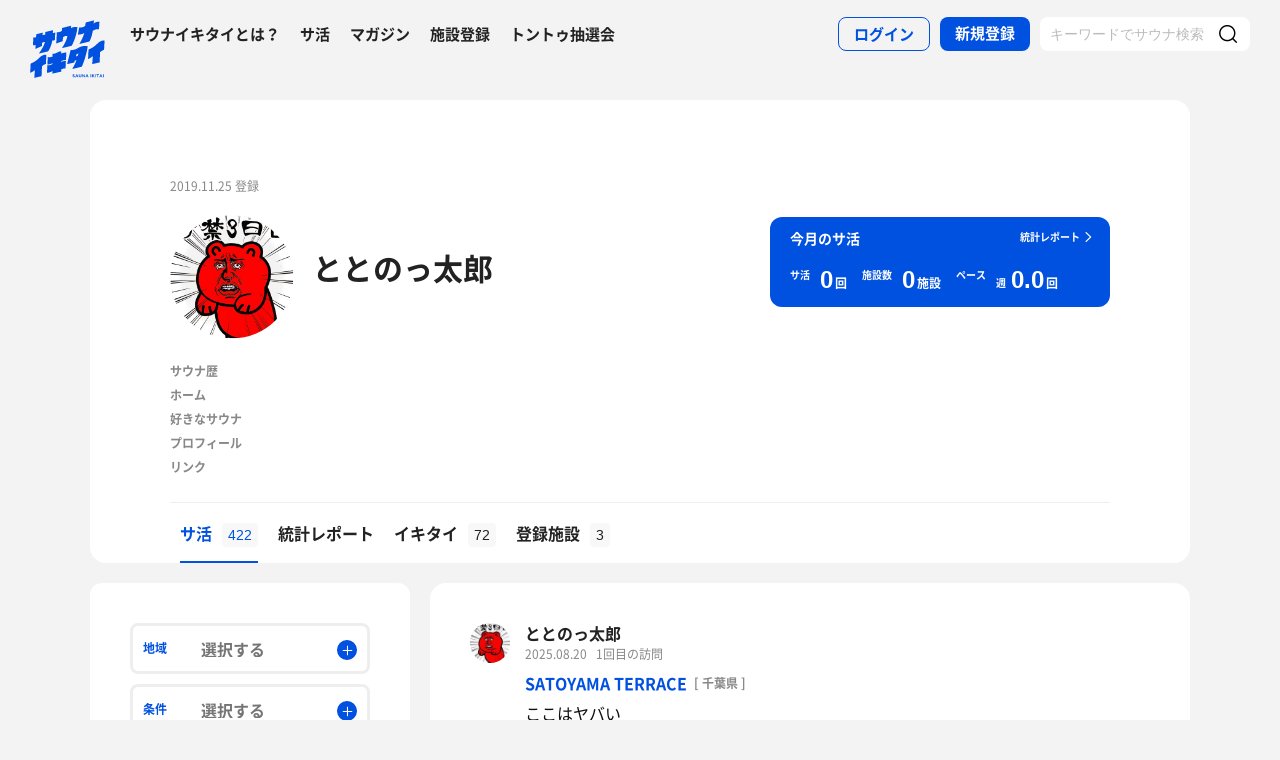

--- FILE ---
content_type: text/html; charset=UTF-8
request_url: https://sauna-ikitai.com/saunners/15875
body_size: 24375
content:
<!DOCTYPE html>
    <html lang="ja" data-view-mode="">

<head>
                        <!-- Google Tag Manager -->
            <script>
                (function(w, d, s, l, i) {
                    w[l] = w[l] || [];
                    w[l].push({
                        'gtm.start': new Date().getTime(),
                        event: 'gtm.js'
                    });
                    var f = d.getElementsByTagName(s)[0],
                        j = d.createElement(s),
                        dl = l != 'dataLayer' ? '&l=' + l : '';
                    j.async = true;
                    j.src =
                        'https://www.googletagmanager.com/gtm.js?id=' + i + dl;
                    f.parentNode.insertBefore(j, f);
                })(window, document, 'script', 'dataLayer', 'GTM-WDSZW3G');
            </script>
            <!-- End Google Tag Manager -->

            <script async src="https://www.googletagmanager.com/gtag/js?id=UA-108916008-1"></script>
            <script>
                window.dataLayer = window.dataLayer || [];

                function gtag() {
                    dataLayer.push(arguments);
                }
                gtag('js', new Date());

                gtag('config', 'UA-108916008-1');
            </script>
        
        <meta charset="utf-8">
        <meta http-equiv="X-UA-Compatible" content="IE=edge">

                    <title>ととのっ太郎さんのサ活一覧 - サウナイキタイ</title>
        
        <meta name="keywords" content="サウナイキタイ,サウナ,水風呂,外気浴">
        <meta name="description" content="ととのっ太郎さんのサ活一覧です。ととのっ太郎さんのサ活を読んで新たなサウナや楽しみ方を見つけてみよう。">
        <meta property="og:description" content="ととのっ太郎さんのサ活一覧です。ととのっ太郎さんのサ活を読んで新たなサウナや楽しみ方を見つけてみよう。">
        <meta name="twitter:description" content="ととのっ太郎さんのサ活一覧です。ととのっ太郎さんのサ活を読んで新たなサウナや楽しみ方を見つけてみよう。">

        
        

        <meta property="og:type" content="website">
        <meta property="og:url" content="https://sauna-ikitai.com/saunners/15875">
        <meta property="og:site_name" content="サウナイキタイ - 日本最大のサウナ検索サイト">
        <meta property="og:image" content="https://sauna-ikitai.com/assets/img/ogp.png">
        <meta property="og:title" content="ととのっ太郎さんのサ活一覧">
        <meta name="thumbnail" content="https://sauna-ikitai.com/assets/img/ogp.png">

        <meta name="twitter:card" content="summary_large_image">
        <meta name="twitter:title" content="ととのっ太郎さんのサ活一覧">
        <meta name="twitter:image" content="https://sauna-ikitai.com/assets/img/ogp.png">
        <meta name="viewport" content="width=device-width,initial-scale=1,maximum-scale=1">
        <link rel="apple-touch-icon" size="192x192" href="/assets/img/icon.png">
        <meta name="csrf-token" content="k2afNLxCPmqYihVvfAOc52wWoz4oAO8Q8pkUBzdx">
        <meta name="theme-color" content="#ffffff">

                <link rel="preload" href="/assets/font/Montserrat/Montserrat-Bold.woff2" as="font" type="font/woff2" crossorigin>
<link rel="preload" href="/assets/font/iconfont.139bb758ca49f36f837d4fa657069a32.woff2" as="font" type="font/woff2" crossorigin>
<link rel="preload" href="/assets/font/NotoSans/NotoSansCJKjp-Bold.woff2" as="font" type="font/woff2" crossorigin>
<link rel="preload" href="/assets/font/NotoSans/NotoSansCJKjp-Regular.woff2" as="font" type="font/woff2"
    crossorigin>
<link rel="stylesheet" href="/assets/css/bundle.c6ad2bd53f15db633192.css" charset="utf-8">
<style>
    /* iconfont CSS定義をmanifest対応でオーバーライド（全フォーマット対応） */
    @font-face {
        font-family: 'iconfont';
        src: url('/assets/font/iconfont.f05d01867f49058ed9ebf9b27e2507e9.eot');
        /* IE9 Compat Modes */
        src: url('/assets/font/iconfont.f05d01867f49058ed9ebf9b27e2507e9.eot?#iefix') format('embedded-opentype'),
            /* IE6-IE8 */
            url('/assets/font/iconfont.139bb758ca49f36f837d4fa657069a32.woff2') format('woff2'),
            /* Modern Browsers */
            url('/assets/font/iconfont.dbd67f47719839d7f25a7031947e4bdf.woff') format('woff'),
            /* Pretty Modern Browsers */
            url('/assets/font/iconfont.b6f0c3dbc7dfe3287b516561146fb406.ttf') format('truetype'),
            /* Safari, Android, iOS */
            url('/assets/font/iconfont.47a80decf6455ae108ac2edf4825e4b2.svg#iconfont') format('svg');
        /* Legacy iOS */
        font-display: swap;
    }
</style>
    </head>

<body class="">
            <!-- Google Tag Manager (noscript) -->
        <noscript>
            <iframe src="https://www.googletagmanager.com/ns.html?id=GTM-WDSZW3G" height="0" width="0"
                style="display:none;visibility:hidden"></iframe>
        </noscript>
        <!-- End Google Tag Manager (noscript) -->
    
    
    <div class="l-page " data-page-id="mypage">
            <div class="l-headerApp">
    <div class="l-headerApp_content">
        
        <a class="l-headerAppBanner" href="/app/link">
            <div class="l-headerAppBanner_img">
                <img src="/assets/img/global/appstore.png" alt="サウナイキタイのアプリ">
            </div>
            <div class="l-headerAppBanner_body">
                <strong>サウナイキタイのアプリ</strong>
                <p>地図からサウナが探せる！</p>
            </div>
            <div class="l-headerAppBanner_button">
                無料で使う
            </div>
    </div>
    </a>
</div>

<header class="l-header">
    <div class="l-header_content">

        <div class="l-header_inner">

                            <strong class="l-header_logo"><a href="/">
                        <svg xmlns="http://www.w3.org/2000/svg" viewBox="0 0 183.1 142.6">
                            <path
                                d="M22.4 93.2c-8.9 9.8-20.8 13.9-20.8 13.9L.5 129.8s6.6-1.9 11.3-7c0 2.9-1.3 19.5-1.3 19.5l17.7-4.2s1-19.8 1-24.3c4-4.2 9.6-5.9 9.6-5.9L40 85.2c-.1.1-9.4-1.1-17.6 8zm141.8-34.8c-9.1 10-21.3 14.2-21.3 14.2l-1.2 23.2s6.7-2 11.6-7.2c0 2.9-1.4 19.9-1.4 19.9l18.1-4.3s1-20.2 1-24.9c4.1-4.3 9.8-6 9.8-6l1.3-23.2c.1.2-9.4-1-17.9 8.3zm-44 .5c8.8-1.9 25-6 25-6s6-11.5 8-26c3.6-3.6 12.8-5.4 15.2-3.9l1.1-18.4c-4.5-1.4-9.2.7-14.4 4.1l1.4-7.8L136.1 6l-1.4 8.4c-3 2.9-9.6 4.8-14.9 4.1L117 36c5.4.1 10.6-1.2 15.3-3.9-2.2 10.1-10.1 24.3-12.1 26.8zM13.8 61.1l-.6 10.2c7.5-3.5 13.1-6.1 16.1-7.4l.3-7.7c2.6-1.8 4.7-2.4 6.8-1.9-2.1 10-12.8 25.8-14.9 28.3 8.8-2.1 22.8-5.5 22.8-5.5s7.5-10.6 10.1-26.7c3.5.4 5.6-.3 6.4-1.7l.9-18.1c-1.8 1.2-4 1.4-5.9 1.2l.3-6.7-18.7 4.4L37 36c-2.9 0-4 .3-6.3 1.5L31 31l-15.7 4-.5 7.3c-1.5.7-4 .7-6.6.4l-1 18.9c2.3.7 4.4.9 6.6-.5zm66.9-18.8c3.8-3.1 7.5-3.8 10.5-2.8 0 0-.7 10.6-13.1 29.3 7.7-1.1 23.7-5.5 23.7-5.5s11.2-19.5 14.1-45.2c-3.4-1.3-8.4-2.1-15.9 2l.5-5.9c-11.2 2.3-13.4 3.4-22.4 5.4l-.3 6.9C72.5 30.8 65.6 30 65.6 30l-1.5 27.6c7-2.3 7.6-2.8 15.7-5.5l.9-9.8zM141 64.9c-1.6-.3-11.8-3.6-22.7 3.5-10 6.5-19.1 5.6-19.1 5.6l-8.7 34.5 17.3-3.9 1.8-4.9 3.8-.7c-3.2 9.3-9.7 20.5-10.5 21.4 8.8-1.8 23.6-5.7 23.6-5.7s4.2-8.5 8.7-24.4c2.2-7.4 4.1-14.8 5.8-25.4zm-24.9 23.7l-3.9.7 1.9-5.8 4.2-.9-2.2 6zm-39.4-6.1c-.2.1-.4.2-.6.2v-5.5s-4.2-.7-10.3 3.1c-5.6 3.5-11 2.6-11 2.6V90c-6.7 2.8-11.3 1-11.3 1l-1 18.4c4.4.2 8.5-1.4 12.2-3.1v2.1c-3.5 2.3-8 3.1-12.3 3.1l-1 18.3c4.7-.3 9.3-1.3 13.3-4.2l-.1 6.2L76 127v-5.7c3.3-1.6 7.6-2.5 10.7-2.2l1-18.4c-4 0-8.5.5-11.7 2.6v-2.1c4.5-2.6 8.2-2.6 11.8-2.7l1-18.4c.1.1-4.3-.9-12.1 2.4zm30.3 54c-1.3-.3-1.6-.5-1.6-1 0-.4.3-.6.9-.6s1.2.3 1.9.7l.8-1.2c-.7-.6-1.6-.9-2.7-.9-1.5 0-2.5.9-2.5 2.2 0 1.4.9 1.9 2.4 2.2 1.2.3 1.5.5 1.5.9s-.4.7-1.1.7c-.8 0-1.5-.3-2.2-.9l-.9 1.1c.9.8 2 1.2 3.1 1.2 1.6 0 2.7-.8 2.7-2.3 0-1.2-.8-1.7-2.3-2.1zm6.4-3l-3.1 7.3h1.6l.7-1.6h3.1l.7 1.6h1.7l-3.1-7.3h-1.6zm-.2 4.3l1-2.4 1 2.4h-2zm10.8-.1c0 1.2-.6 1.7-1.6 1.7s-1.6-.6-1.6-1.8v-4.1h-1.6v4.2c0 2.1 1.2 3.2 3.2 3.2s3.2-1.1 3.2-3.3v-4.1H124v4.2zm8.3.3l-3.4-4.4h-1.5v7.2h1.6v-4.6l3.6 4.6h1.3v-7.2h-1.6zm6.1-4.5l-3.1 7.3h1.6l.7-1.6h3.1l.7 1.6h1.7l-3.1-7.3h-1.6zm-.3 4.3l1-2.4 1 2.4h-2zm9.6-4.2h1.6v7.3h-1.6zm10.1 0h-1.9l-2.9 3.1v-3.1h-1.6v7.2h1.6v-2.2l.8-.9 2.3 3.1h1.9l-3.1-4.2zm1.4 0h1.6v7.3h-1.6zm3.1 1.4h2.3v5.8h1.6V135h2.2v-1.4h-6.1zm10-1.5l-3.1 7.3h1.6l.7-1.6h3.1l.7 1.6h1.7l-3.1-7.3h-1.6zm-.2 4.3l1-2.4 1 2.4h-2zm6.2-4.2h1.6v7.3h-1.6z"
                                fill="#0051e0" />
                        </svg>
                    </a></strong>
            
            <nav class="p-globalNav">
                <ul class="p-globalNav_links">
                    <li class="p-globalNav_link"><a href="/about">サウナイキタイとは？</a></li>
                    <li class="p-globalNav_link"><a href="/posts">サ活</a></li>
                    <li class="p-globalNav_link"><a href="/magazine/">マガジン</a></li>
                    <li class="p-globalNav_link"><a href="https://sauna-ikitai.com/saunas/new">施設登録</a></li>
                    <li class="p-globalNav_link"><a href="https://sauna-ikitai.com/tonttu">トントゥ抽選会</a></li>
                </ul>
            </nav>

            <div class="p-actionNav">
                <ul class="p-actionNav_links">
                    <li class="p-actionNav_link p-actionNav_link--button p-actionNav_link--login">
                        <a href="https://sauna-ikitai.com/login">
                            <span>ログイン</span>
                        </a>
                    </li>
                    <li class="p-actionNav_link p-actionNav_link--button p-actionNav_link--register">
                        <a href="https://sauna-ikitai.com/login?show=signup">
                            <span>新規登録</span>
                        </a>
                    </li>
                                            <li class="p-actionNav_link p-actionNav_link--search p-actionNavSearch js-search">
                            <form class="js-actionNavSearch" action="https://sauna-ikitai.com/search">
                                <div class="p-actionNavSearch_input">
                                    <input class="js-searchInput" type="text" name="keyword" value=""
                                        placeholder="キーワードでサウナ検索">
                                </div>
                                <button class="p-actionNavSearch_icon js-searchIcon" type="submit"></button>
                            </form>
                        </li>
                                    </ul>
            </div>

            <div class="p-menuButton js-menuTrigger" data-target="globalNav">
                <div class="p-menuButton_content">
                    <span class="p-menuButton_line p-menuButton_line--1"></span>
                    <span class="p-menuButton_line p-menuButton_line--2"></span>
                    <span class="p-menuButton_line p-menuButton_line--3"></span>
                </div>

            </div>

            <div class="p-menu p-menu--globalNav" data-type="globalNav">
                <div class="p-menu_overlay js-menuTrigger" data-target="globalNav"></div>
                <div class="p-menu_content">
                    <nav class="p-menuNav">
                        <ul class="p-menuNav_links is-login">
                            <li class="p-menuNav_link p-menuNav_link--button p-menuNav_link--login">
                                <a href="https://sauna-ikitai.com/login">
                                    <span>ログイン</span>
                                </a>
                            </li>
                            <li class="p-menuNav_link p-menuNav_link--button p-menuNav_link--register">
                                <a href="https://sauna-ikitai.com/login?show=signup">
                                    <span>新規登録</span>
                                </a>
                            </li>
                        </ul>

                        <ul class="p-menuNav_links">
                            <li class="p-menuNav_link"><a href="https://sauna-ikitai.com/posts">サ活</a></li>
                            <li class="p-menuNav_link"><a href="https://sauna-ikitai.com/saunas/new">施設登録</a></li>
                            <li class="p-menuNav_link"><a href="https://sauna-ikitai.com/tonttu">トントゥ抽選会</a></li>
                        </ul>

                        <ul class="p-menuNav_links is-footer">
                            <li class="p-menuNav_link u-mobileBlock"><a href="https://sauna-ikitai.com/members">サウナイキタイメンバーズ</a>
                            </li>
                            <li class="p-menuNav_link u-mobileBlock"><a href="https://sauna-ikitai.stores.jp/"
                                    target="_blank">サウナイキタイSTORE</a></li>
                            <li class="p-menuNav_link u-mobileBlock"><a href="/magazine/">マガジン</a></li>
                            <li class="p-menuNav_link u-mobileBlock"><a href="/about">サウナイキタイとは？</a></li>
                            
                            <li class="p-menuNav_link u-mobileBlock"><a href="https://forms.gle/frniwHYeMjGb4jsZ9"
                                    target="_blank">ご意見箱</a></li>
                            <li class="p-menuNav_link u-mobileBlock"><a href="/contact">お問い合わせ</a></li>
                        </ul>
                    </nav>
                </div>
            </div>
        </div>


        <div class="p-search">
            <div class="p-search_input">
                <form action="https://sauna-ikitai.com/search">
                    <input class="js-searchInput" type="text" name="keyword" value=""
                        placeholder="キーワードでサウナ検索">
                    <button class="p-search_icon" type="submit"></button>
                </form>
            </div>
        </div>
    </div>
</header>

<div class="p-mask js-close"></div>
        
        

    <div class="l-containers js-containers">
        <div class="l-content is-noPaddingBottom">
            <div class="p-mypage">
                <header class="p-mypageHeader">
    <div class="p-mypageHeader_header">
        <p class="p-mypageHeader_date">
            2019.11.25 登録
        </p>
            </div>
    <div class="p-mypageHeader_content">

        <div class="p-mypageHeaderUser">
            <div class="p-mypageHeaderUser_icon">
                <a
                    href="https://sauna-ikitai.com/saunners/15875"><img src="https://img.sauna-ikitai.com/profile/15875_20210905_222621_juEsnXtlkE_large.jpg"></a>
            </div>
            <div class="p-mypageHeaderUser_content">
                <h1 class="p-mypageHeaderUser_name">
                    <a href="https://sauna-ikitai.com/saunners/15875">ととのっ太郎</a>
                </h1>
                                    <div class="p-mypageHeaderUserAction">
                                            </div>
                

            </div>

        </div>

        

                    <div class="p-mypageHeader_report">
                
                

                <div class="p-reportCard is-simple">
                    <div class="p-reportCard_content">
                        <a href="https://sauna-ikitai.com/saunners/15875/report">
                            <p class="p-reportCard_more">統計レポート</p>
                            <h2 class="p-reportCard_title">今月のサ活</h2>
                            <p class="p-reportCard_logo"><img src="/assets/img/logo_white.svg" alt="サウナイキタイ"></p>

                            <!-- p-reportCardData -->
                            <div class="p-reportCardData">
                                <div class="p-reportCardData_content">
                                    <div class="p-reportCardData_item">
                                        <dl class="p-reportCardData_set">
                                            <dt class="p-reportCardData_headline">サ活</dt>
                                            <dd class="p-reportCardData_count">
                                                <span
                                                    class="p-reportCardData_number">0</span>
                                                <span class="p-reportCardData_string">回</span>
                                            </dd>
                                        </dl>
                                    </div>

                                    <div class="p-reportCardData_item">
                                        <dl class="p-reportCardData_set">
                                            <dt class="p-reportCardData_headline">施設数</dt>
                                            <dd class="p-reportCardData_count">
                                                <span
                                                    class="p-reportCardData_number">0</span>
                                                <span class="p-reportCardData_string">施設</span>
                                            </dd>
                                        </dl>
                                    </div>

                                    <div class="p-reportCardData_item is-pace">
                                        <dl class="p-reportCardData_set">
                                            <dt class="p-reportCardData_headline">ペース</dt>
                                            <dd class="p-reportCardData_count">
                                                <div class="p-reportCardData_week">週</div>
                                                <span
                                                    class="p-reportCardData_number">0.0</span>
                                                <span class="p-reportCardData_string">回</span>
                                            </dd>
                                        </dl>
                                    </div>
                                </div>

                            </div>
                            <!-- p-reportCardData -->
                        </a>
                    </div>
                </div>
            </div>
            </div>

    
            <div class="p-mypageProfile">
            <ul class="p-mypageProfile_lists">
                <li class="p-mypageProfile_list">
                    <span class="p-mypageProfile_key">サウナ歴</span>
                    <span
                        class="p-mypageProfile_value"></span>
                </li>
                <li class="p-mypageProfile_list">
                    <span class="p-mypageProfile_key">ホーム</span>
                    <span
                        class="p-mypageProfile_value"></span>
                </li>
                <li class="p-mypageProfile_list p-mypageProfile_list--description">
                    <span class="p-mypageProfile_key">好きなサウナ</span>
                    <span
                        class="p-mypageProfile_value"></span>
                </li>

                <li class="p-mypageProfile_list"> <span class="p-mypageProfile_key">プロフィール</span> <span
                        class="p-mypageProfile_value"></span> </li>
                <li class="p-mypageProfile_list is-link"> <span class="p-mypageProfile_key">リンク</span>
                    <span class="p-mypageProfile_value">
                                                                    </span>
                </li>
            </ul>
        </div>
        </header>
                <div class="p-mypage_content">
    <nav class="p-localNav p-localNav--4 js-swipeScroll">
        <div class="p-localNav_arrow"></div>
        <div class="p-localNav_content js-swipeScrollContent">
            <ul
                class="p-localNav_links js-swipeScrollInner is-noborder">
                <li
                    class="p-localNav_link is- is-active">
                    <a href="https://sauna-ikitai.com/saunners/15875"><span>サ活<span
                                class="p-localNav_count">422</span></span></a>
                </li>

                <li
                    class="p-localNav_link is-report">
                    <a href="https://sauna-ikitai.com/saunners/15875/report"><span>統計レポート</span></a>
                </li>
                <li
                    class="p-localNav_link is-gourmet">
                    <a href="https://sauna-ikitai.com/saunners/15875/ikitai"><span>イキタイ<span
                                class="p-localNav_count">72</span></span></a>
                </li>
                <li
                    class="p-localNav_link is-activity">
                    <a href="https://sauna-ikitai.com/saunners/15875/history"><span>登録施設<span
                                class="p-localNav_count">3</span></span></a>
                </li>
                            </ul>
        </div>
    </nav>
</div>
            </div>
        </div>

        <div class="l-containers_container">
            <div class="l-containers_sub">
                <div class="p-sakatsuSearch">
            <form class="js-searchForm" method="GET" action="https://sauna-ikitai.com/saunners/15875/posts">
    
    <!-- .p-filter -->
    <div class="p-filter">
        <div class="p-filterMore js-filterMore">
            <span>絞り込み検索</span>
        </div>

        <div class="p-filter_content js-filterDetail">
            <div class="p-filter_hidden js-hidden">
            </div>

            <div class="p-filterItem p-filterItem--area js-modalTrigger" data-modal-type="filterArea">
                <p class="p-filterItem_name">地域</p>
                <div class="p-filterItem_content">
                    <span class="p-filterItem_result">選択する</span>
                </div>
            </div>

            <div class="p-filterItem p-filterItem--conditions js-modalTrigger" data-modal-type="filterConditions">
                <p class="p-filterItem_name">条件</p>
                <div class="p-filterItem_content">
                    <span class="p-filterItem_result">選択する</span>
                </div>
            </div>

            <div class="p-filterItem p-filterItem--keyword">
                <div class="p-filterItem_content">
                    <input type="text" name="keyword" id="keyword" value placeholder="キーワード">
                </div>
            </div>

            


            <div class="p-filterResult">
                                    <div class="p-filterResult_tags js-filterResult" data-ids=""></div>
                            </div>

            <div class="p-filterItem p-filterItem--submit">
                <button type="submit"><span>検索</span></button>
            </div>
        </div>
    </div>
    <!-- /.p-filter -->
    </form>
</div>
            </div>

            <div class="l-containers_main">
                <div class="l-content">
                    
                    
                    <div class="p-postCardList">
                        <div
            class="p-postCard js-postCard   ">
            <div class="p-postCard_inner">
        <div class="p-postCard_header">
            <div class="p-postCard_icon">
                <a href="https://sauna-ikitai.com/saunners/15875">
                    <img src="https://img.sauna-ikitai.com/profile/15875_20210905_222622_Vw8eqA1nan_medium.jpg" alt="">
                </a>
            </div>
        </div>
        <div class="p-postCard_content">
            <div class="p-postCardUser">
                <div class="p-postCardUser_contents">
                    <div class="p-postCardUser_content">

                        <p class="p-postCardUser_name">
                            <a href="https://sauna-ikitai.com/saunners/15875">
                                ととのっ太郎
                                
                            </a>
                        </p>
                                                                        <p class="p-postCardUser_date">
                            2025.08.20
                        </p>
                                                    <p class="p-postCardUser_counter">1回目の訪問</p>
                                                                        
                    </div>
                </div>
            </div>
            <div class="p-postCard_body">

                <div class="p-postCard_facilityData">
                                            <strong class="p-postCard_facility"><a
                                href="https://sauna-ikitai.com/saunas/87862">
                                SATOYAMA TERRACE</a>

                                                            <p class="p-postCard_address">[ 千葉県 ]
                                </p>
                                                    </strong>
                    
                </div>

                

                <a class="js-postCardLink"
                    href="https://sauna-ikitai.com/saunners/15875/posts/8612497"></a>
                <p class="p-postCard_text">
                                            ここはヤバい
                                                            </p>

                
                                                            <div class="p-postCard_image">
                            <img src="https://imgcs.sauna-ikitai.com/MXaJoCjAHgZBZGh9vf3HQNpkQmk1/1755691616925-800-600.jpg" alt="">
                        </div>
                                            <div class="p-postCard_image">
                            <img src="https://imgcs.sauna-ikitai.com/MXaJoCjAHgZBZGh9vf3HQNpkQmk1/1755691619389-800-600.jpg" alt="">
                        </div>
                                            <div class="p-postCard_image">
                            <img src="https://imgcs.sauna-ikitai.com/MXaJoCjAHgZBZGh9vf3HQNpkQmk1/1755691620369-800-600.jpg" alt="">
                        </div>
                                            <div class="p-postCard_image">
                            <img src="https://imgcs.sauna-ikitai.com/MXaJoCjAHgZBZGh9vf3HQNpkQmk1/1755691621347-800-600.jpg" alt="">
                        </div>
                                    
                


            </div>
        </div>
    </div>
    <div class="p-postCard_readmore">
        <span class="js-readmore">続きを読む</span>
    </div>
    
            <div class="p-postCardAction is-mini">
            <div class="p-postCardAction_item is-comment">
                <a
                    href="https://sauna-ikitai.com/saunners/15875/posts/8612497?anchor=giftonttu"><span
                        class="js-commentCount">0</span>
                </a>
            </div>
            <div class="p-postCardAction_item is-like js-like"
                data-action="login" data-sakatsu-id="8612497">
                <span class="js-likeCount">17</span>
            </div>

        </div>
        </div>
            <div
            class="p-postCard js-postCard  is-noAction   ">
            <div class="p-postCard_inner">
        <div class="p-postCard_header">
            <div class="p-postCard_icon">
                <a href="https://sauna-ikitai.com/saunners/15875">
                    <img src="https://img.sauna-ikitai.com/profile/15875_20210905_222622_Vw8eqA1nan_medium.jpg" alt="">
                </a>
            </div>
        </div>
        <div class="p-postCard_content">
            <div class="p-postCardUser">
                <div class="p-postCardUser_contents">
                    <div class="p-postCardUser_content">

                        <p class="p-postCardUser_name">
                            <a href="https://sauna-ikitai.com/saunners/15875">
                                ととのっ太郎
                                
                            </a>
                        </p>
                                                                        <p class="p-postCardUser_date">
                            2022.05.15
                        </p>
                                                    <p class="p-postCardUser_counter">1回目の訪問</p>
                                                                        
                    </div>
                </div>
            </div>
            <div class="p-postCard_body">

                <div class="p-postCard_facilityData">
                                            <strong class="p-postCard_facility"><a
                                href="https://sauna-ikitai.com/saunas/12804">
                                おふろの王様 和光店</a>

                                                            <p class="p-postCard_address">[ 埼玉県 ]
                                </p>
                                                    </strong>
                    
                </div>

                                    <p class="p-postCard_checkin">チェックイン</p>
                

                <a class="js-postCardLink"
                    href="https://sauna-ikitai.com/saunners/15875/posts/2258734"></a>
                <p class="p-postCard_text">
                                            
                                                            </p>

                
                
                


            </div>
        </div>
    </div>
    <div class="p-postCard_readmore">
        <span class="js-readmore">続きを読む</span>
    </div>
    
        </div>
            <div
            class="p-postCard js-postCard  is-noAction   ">
            <div class="p-postCard_inner">
        <div class="p-postCard_header">
            <div class="p-postCard_icon">
                <a href="https://sauna-ikitai.com/saunners/15875">
                    <img src="https://img.sauna-ikitai.com/profile/15875_20210905_222622_Vw8eqA1nan_medium.jpg" alt="">
                </a>
            </div>
        </div>
        <div class="p-postCard_content">
            <div class="p-postCardUser">
                <div class="p-postCardUser_contents">
                    <div class="p-postCardUser_content">

                        <p class="p-postCardUser_name">
                            <a href="https://sauna-ikitai.com/saunners/15875">
                                ととのっ太郎
                                
                            </a>
                        </p>
                                                                        <p class="p-postCardUser_date">
                            2022.05.14
                        </p>
                                                    <p class="p-postCardUser_counter">17回目の訪問</p>
                                                                        
                    </div>
                </div>
            </div>
            <div class="p-postCard_body">

                <div class="p-postCard_facilityData">
                                            <strong class="p-postCard_facility"><a
                                href="https://sauna-ikitai.com/saunas/1470">
                                おふろcafé utatane</a>

                                                            <p class="p-postCard_address">[ 埼玉県 ]
                                </p>
                                                    </strong>
                    
                </div>

                                    <p class="p-postCard_checkin">チェックイン</p>
                

                <a class="js-postCardLink"
                    href="https://sauna-ikitai.com/saunners/15875/posts/2258728"></a>
                <p class="p-postCard_text">
                                            
                                                            </p>

                
                
                


            </div>
        </div>
    </div>
    <div class="p-postCard_readmore">
        <span class="js-readmore">続きを読む</span>
    </div>
    
        </div>
            <div
            class="p-postCard js-postCard  is-noAction   ">
            <div class="p-postCard_inner">
        <div class="p-postCard_header">
            <div class="p-postCard_icon">
                <a href="https://sauna-ikitai.com/saunners/15875">
                    <img src="https://img.sauna-ikitai.com/profile/15875_20210905_222622_Vw8eqA1nan_medium.jpg" alt="">
                </a>
            </div>
        </div>
        <div class="p-postCard_content">
            <div class="p-postCardUser">
                <div class="p-postCardUser_contents">
                    <div class="p-postCardUser_content">

                        <p class="p-postCardUser_name">
                            <a href="https://sauna-ikitai.com/saunners/15875">
                                ととのっ太郎
                                
                            </a>
                        </p>
                                                                        <p class="p-postCardUser_date">
                            2022.05.13
                        </p>
                                                    <p class="p-postCardUser_counter">17回目の訪問</p>
                                                                        
                    </div>
                </div>
            </div>
            <div class="p-postCard_body">

                <div class="p-postCard_facilityData">
                                            <strong class="p-postCard_facility"><a
                                href="https://sauna-ikitai.com/saunas/13557">
                                オールドルーキーサウナ六本木通り店</a>

                                                            <p class="p-postCard_address">[ 東京都 ]
                                </p>
                                                    </strong>
                    
                </div>

                                    <p class="p-postCard_checkin">チェックイン</p>
                

                <a class="js-postCardLink"
                    href="https://sauna-ikitai.com/saunners/15875/posts/2251461"></a>
                <p class="p-postCard_text">
                                            
                                                            </p>

                
                
                


            </div>
        </div>
    </div>
    <div class="p-postCard_readmore">
        <span class="js-readmore">続きを読む</span>
    </div>
    
        </div>
            <div
            class="p-postCard js-postCard  is-noAction   ">
            <div class="p-postCard_inner">
        <div class="p-postCard_header">
            <div class="p-postCard_icon">
                <a href="https://sauna-ikitai.com/saunners/15875">
                    <img src="https://img.sauna-ikitai.com/profile/15875_20210905_222622_Vw8eqA1nan_medium.jpg" alt="">
                </a>
            </div>
        </div>
        <div class="p-postCard_content">
            <div class="p-postCardUser">
                <div class="p-postCardUser_contents">
                    <div class="p-postCardUser_content">

                        <p class="p-postCardUser_name">
                            <a href="https://sauna-ikitai.com/saunners/15875">
                                ととのっ太郎
                                
                            </a>
                        </p>
                                                                        <p class="p-postCardUser_date">
                            2022.05.08
                        </p>
                                                    <p class="p-postCardUser_counter">3回目の訪問</p>
                                                                        
                    </div>
                </div>
            </div>
            <div class="p-postCard_body">

                <div class="p-postCard_facilityData">
                                            <strong class="p-postCard_facility"><a
                                href="https://sauna-ikitai.com/saunas/12586">
                                小江戸温泉 KASHIBA</a>

                                                            <p class="p-postCard_address">[ 埼玉県 ]
                                </p>
                                                    </strong>
                    
                </div>

                                    <p class="p-postCard_checkin">チェックイン</p>
                

                <a class="js-postCardLink"
                    href="https://sauna-ikitai.com/saunners/15875/posts/2233549"></a>
                <p class="p-postCard_text">
                                            
                                                            </p>

                
                
                


            </div>
        </div>
    </div>
    <div class="p-postCard_readmore">
        <span class="js-readmore">続きを読む</span>
    </div>
    
        </div>
            <div
            class="p-postCard js-postCard  is-noAction   ">
            <div class="p-postCard_inner">
        <div class="p-postCard_header">
            <div class="p-postCard_icon">
                <a href="https://sauna-ikitai.com/saunners/15875">
                    <img src="https://img.sauna-ikitai.com/profile/15875_20210905_222622_Vw8eqA1nan_medium.jpg" alt="">
                </a>
            </div>
        </div>
        <div class="p-postCard_content">
            <div class="p-postCardUser">
                <div class="p-postCardUser_contents">
                    <div class="p-postCardUser_content">

                        <p class="p-postCardUser_name">
                            <a href="https://sauna-ikitai.com/saunners/15875">
                                ととのっ太郎
                                
                            </a>
                        </p>
                                                                        <p class="p-postCardUser_date">
                            2022.05.07
                        </p>
                                                    <p class="p-postCardUser_counter">1回目の訪問</p>
                                                                        
                    </div>
                </div>
            </div>
            <div class="p-postCard_body">

                <div class="p-postCard_facilityData">
                                            <strong class="p-postCard_facility"><a
                                href="https://sauna-ikitai.com/saunas/1686">
                                東京天然温泉 古代の湯</a>

                                                            <p class="p-postCard_address">[ 東京都 ]
                                </p>
                                                    </strong>
                    
                </div>

                                    <p class="p-postCard_checkin">チェックイン</p>
                

                <a class="js-postCardLink"
                    href="https://sauna-ikitai.com/saunners/15875/posts/2246433"></a>
                <p class="p-postCard_text">
                                            
                                                            </p>

                
                
                


            </div>
        </div>
    </div>
    <div class="p-postCard_readmore">
        <span class="js-readmore">続きを読む</span>
    </div>
    
        </div>
            <div
            class="p-postCard js-postCard  is-noAction   ">
            <div class="p-postCard_inner">
        <div class="p-postCard_header">
            <div class="p-postCard_icon">
                <a href="https://sauna-ikitai.com/saunners/15875">
                    <img src="https://img.sauna-ikitai.com/profile/15875_20210905_222622_Vw8eqA1nan_medium.jpg" alt="">
                </a>
            </div>
        </div>
        <div class="p-postCard_content">
            <div class="p-postCardUser">
                <div class="p-postCardUser_contents">
                    <div class="p-postCardUser_content">

                        <p class="p-postCardUser_name">
                            <a href="https://sauna-ikitai.com/saunners/15875">
                                ととのっ太郎
                                
                            </a>
                        </p>
                                                                        <p class="p-postCardUser_date">
                            2022.05.06
                        </p>
                                                    <p class="p-postCardUser_counter">15回目の訪問</p>
                                                                        
                    </div>
                </div>
            </div>
            <div class="p-postCard_body">

                <div class="p-postCard_facilityData">
                                            <strong class="p-postCard_facility"><a
                                href="https://sauna-ikitai.com/saunas/13557">
                                オールドルーキーサウナ六本木通り店</a>

                                                            <p class="p-postCard_address">[ 東京都 ]
                                </p>
                                                    </strong>
                    
                </div>

                                    <p class="p-postCard_checkin">チェックイン</p>
                

                <a class="js-postCardLink"
                    href="https://sauna-ikitai.com/saunners/15875/posts/2246435"></a>
                <p class="p-postCard_text">
                                            
                                                            </p>

                
                
                


            </div>
        </div>
    </div>
    <div class="p-postCard_readmore">
        <span class="js-readmore">続きを読む</span>
    </div>
    
        </div>
            <div
            class="p-postCard js-postCard  is-noAction   ">
            <div class="p-postCard_inner">
        <div class="p-postCard_header">
            <div class="p-postCard_icon">
                <a href="https://sauna-ikitai.com/saunners/15875">
                    <img src="https://img.sauna-ikitai.com/profile/15875_20210905_222622_Vw8eqA1nan_medium.jpg" alt="">
                </a>
            </div>
        </div>
        <div class="p-postCard_content">
            <div class="p-postCardUser">
                <div class="p-postCardUser_contents">
                    <div class="p-postCardUser_content">

                        <p class="p-postCardUser_name">
                            <a href="https://sauna-ikitai.com/saunners/15875">
                                ととのっ太郎
                                
                            </a>
                        </p>
                                                                        <p class="p-postCardUser_date">
                            2022.05.05
                        </p>
                                                    <p class="p-postCardUser_counter">1回目の訪問</p>
                                                                        
                    </div>
                </div>
            </div>
            <div class="p-postCard_body">

                <div class="p-postCard_facilityData">
                                            <strong class="p-postCard_facility"><a
                                href="https://sauna-ikitai.com/saunas/12818">
                                ROOFTOP(ルーフトップ)</a>

                                                            <p class="p-postCard_address">[ 東京都 ]
                                </p>
                                                    </strong>
                    
                </div>

                                    <p class="p-postCard_checkin">チェックイン</p>
                

                <a class="js-postCardLink"
                    href="https://sauna-ikitai.com/saunners/15875/posts/2246446"></a>
                <p class="p-postCard_text">
                                            
                                                            </p>

                
                
                


            </div>
        </div>
    </div>
    <div class="p-postCard_readmore">
        <span class="js-readmore">続きを読む</span>
    </div>
    
        </div>
            <div
            class="p-postCard js-postCard  is-noAction   ">
            <div class="p-postCard_inner">
        <div class="p-postCard_header">
            <div class="p-postCard_icon">
                <a href="https://sauna-ikitai.com/saunners/15875">
                    <img src="https://img.sauna-ikitai.com/profile/15875_20210905_222622_Vw8eqA1nan_medium.jpg" alt="">
                </a>
            </div>
        </div>
        <div class="p-postCard_content">
            <div class="p-postCardUser">
                <div class="p-postCardUser_contents">
                    <div class="p-postCardUser_content">

                        <p class="p-postCardUser_name">
                            <a href="https://sauna-ikitai.com/saunners/15875">
                                ととのっ太郎
                                
                            </a>
                        </p>
                                                                        <p class="p-postCardUser_date">
                            2022.05.05
                        </p>
                                                    <p class="p-postCardUser_counter">119回目の訪問</p>
                                                                        
                    </div>
                </div>
            </div>
            <div class="p-postCard_body">

                <div class="p-postCard_facilityData">
                                            <strong class="p-postCard_facility"><a
                                href="https://sauna-ikitai.com/saunas/1523">
                                湯乃泉 草加健康センター</a>

                                                            <p class="p-postCard_address">[ 埼玉県 ]
                                </p>
                                                    </strong>
                    
                </div>

                                    <p class="p-postCard_checkin">チェックイン</p>
                

                <a class="js-postCardLink"
                    href="https://sauna-ikitai.com/saunners/15875/posts/2246445"></a>
                <p class="p-postCard_text">
                                            
                                                            </p>

                
                
                


            </div>
        </div>
    </div>
    <div class="p-postCard_readmore">
        <span class="js-readmore">続きを読む</span>
    </div>
    
        </div>
            <div
            class="p-postCard js-postCard  is-noAction   ">
            <div class="p-postCard_inner">
        <div class="p-postCard_header">
            <div class="p-postCard_icon">
                <a href="https://sauna-ikitai.com/saunners/15875">
                    <img src="https://img.sauna-ikitai.com/profile/15875_20210905_222622_Vw8eqA1nan_medium.jpg" alt="">
                </a>
            </div>
        </div>
        <div class="p-postCard_content">
            <div class="p-postCardUser">
                <div class="p-postCardUser_contents">
                    <div class="p-postCardUser_content">

                        <p class="p-postCardUser_name">
                            <a href="https://sauna-ikitai.com/saunners/15875">
                                ととのっ太郎
                                
                            </a>
                        </p>
                                                                        <p class="p-postCardUser_date">
                            2022.05.03
                        </p>
                                                    <p class="p-postCardUser_counter">1回目の訪問</p>
                                                                        
                    </div>
                </div>
            </div>
            <div class="p-postCard_body">

                <div class="p-postCard_facilityData">
                                            <strong class="p-postCard_facility"><a
                                href="https://sauna-ikitai.com/saunas/1442">
                                七光台温泉</a>

                                                            <p class="p-postCard_address">[ 千葉県 ]
                                </p>
                                                    </strong>
                    
                </div>

                                    <p class="p-postCard_checkin">チェックイン</p>
                

                <a class="js-postCardLink"
                    href="https://sauna-ikitai.com/saunners/15875/posts/2246443"></a>
                <p class="p-postCard_text">
                                            
                                                            </p>

                
                
                


            </div>
        </div>
    </div>
    <div class="p-postCard_readmore">
        <span class="js-readmore">続きを読む</span>
    </div>
    
        </div>
            <div
            class="p-postCard js-postCard  is-noAction   ">
            <div class="p-postCard_inner">
        <div class="p-postCard_header">
            <div class="p-postCard_icon">
                <a href="https://sauna-ikitai.com/saunners/15875">
                    <img src="https://img.sauna-ikitai.com/profile/15875_20210905_222622_Vw8eqA1nan_medium.jpg" alt="">
                </a>
            </div>
        </div>
        <div class="p-postCard_content">
            <div class="p-postCardUser">
                <div class="p-postCardUser_contents">
                    <div class="p-postCardUser_content">

                        <p class="p-postCardUser_name">
                            <a href="https://sauna-ikitai.com/saunners/15875">
                                ととのっ太郎
                                
                            </a>
                        </p>
                                                                        <p class="p-postCardUser_date">
                            2022.05.02
                        </p>
                                                    <p class="p-postCardUser_counter">16回目の訪問</p>
                                                                        
                    </div>
                </div>
            </div>
            <div class="p-postCard_body">

                <div class="p-postCard_facilityData">
                                            <strong class="p-postCard_facility"><a
                                href="https://sauna-ikitai.com/saunas/13557">
                                オールドルーキーサウナ六本木通り店</a>

                                                            <p class="p-postCard_address">[ 東京都 ]
                                </p>
                                                    </strong>
                    
                </div>

                                    <p class="p-postCard_checkin">チェックイン</p>
                

                <a class="js-postCardLink"
                    href="https://sauna-ikitai.com/saunners/15875/posts/2246440"></a>
                <p class="p-postCard_text">
                                            
                                                            </p>

                
                
                


            </div>
        </div>
    </div>
    <div class="p-postCard_readmore">
        <span class="js-readmore">続きを読む</span>
    </div>
    
        </div>
            <div
            class="p-postCard js-postCard  is-noAction   ">
            <div class="p-postCard_inner">
        <div class="p-postCard_header">
            <div class="p-postCard_icon">
                <a href="https://sauna-ikitai.com/saunners/15875">
                    <img src="https://img.sauna-ikitai.com/profile/15875_20210905_222622_Vw8eqA1nan_medium.jpg" alt="">
                </a>
            </div>
        </div>
        <div class="p-postCard_content">
            <div class="p-postCardUser">
                <div class="p-postCardUser_contents">
                    <div class="p-postCardUser_content">

                        <p class="p-postCardUser_name">
                            <a href="https://sauna-ikitai.com/saunners/15875">
                                ととのっ太郎
                                
                            </a>
                        </p>
                                                                        <p class="p-postCardUser_date">
                            2022.05.01
                        </p>
                                                    <p class="p-postCardUser_counter">16回目の訪問</p>
                                                                        
                    </div>
                </div>
            </div>
            <div class="p-postCard_body">

                <div class="p-postCard_facilityData">
                                            <strong class="p-postCard_facility"><a
                                href="https://sauna-ikitai.com/saunas/1470">
                                おふろcafé utatane</a>

                                                            <p class="p-postCard_address">[ 埼玉県 ]
                                </p>
                                                    </strong>
                    
                </div>

                                    <p class="p-postCard_checkin">チェックイン</p>
                

                <a class="js-postCardLink"
                    href="https://sauna-ikitai.com/saunners/15875/posts/2246438"></a>
                <p class="p-postCard_text">
                                            
                                                            </p>

                
                
                


            </div>
        </div>
    </div>
    <div class="p-postCard_readmore">
        <span class="js-readmore">続きを読む</span>
    </div>
    
        </div>
            <div
            class="p-postCard js-postCard  is-noAction   ">
            <div class="p-postCard_inner">
        <div class="p-postCard_header">
            <div class="p-postCard_icon">
                <a href="https://sauna-ikitai.com/saunners/15875">
                    <img src="https://img.sauna-ikitai.com/profile/15875_20210905_222622_Vw8eqA1nan_medium.jpg" alt="">
                </a>
            </div>
        </div>
        <div class="p-postCard_content">
            <div class="p-postCardUser">
                <div class="p-postCardUser_contents">
                    <div class="p-postCardUser_content">

                        <p class="p-postCardUser_name">
                            <a href="https://sauna-ikitai.com/saunners/15875">
                                ととのっ太郎
                                
                            </a>
                        </p>
                                                                        <p class="p-postCardUser_date">
                            2022.04.30
                        </p>
                                                    <p class="p-postCardUser_counter">1回目の訪問</p>
                                                                        
                    </div>
                </div>
            </div>
            <div class="p-postCard_body">

                <div class="p-postCard_facilityData">
                                            <strong class="p-postCard_facility"><a
                                href="https://sauna-ikitai.com/saunas/23546">
                                スパメッツァ おおたか 竜泉寺の湯</a>

                                                            <p class="p-postCard_address">[ 千葉県 ]
                                </p>
                                                    </strong>
                    
                </div>

                                    <p class="p-postCard_checkin">チェックイン</p>
                

                <a class="js-postCardLink"
                    href="https://sauna-ikitai.com/saunners/15875/posts/2246436"></a>
                <p class="p-postCard_text">
                                            
                                                            </p>

                
                
                


            </div>
        </div>
    </div>
    <div class="p-postCard_readmore">
        <span class="js-readmore">続きを読む</span>
    </div>
    
        </div>
            <div
            class="p-postCard js-postCard  is-noAction   ">
            <div class="p-postCard_inner">
        <div class="p-postCard_header">
            <div class="p-postCard_icon">
                <a href="https://sauna-ikitai.com/saunners/15875">
                    <img src="https://img.sauna-ikitai.com/profile/15875_20210905_222622_Vw8eqA1nan_medium.jpg" alt="">
                </a>
            </div>
        </div>
        <div class="p-postCard_content">
            <div class="p-postCardUser">
                <div class="p-postCardUser_contents">
                    <div class="p-postCardUser_content">

                        <p class="p-postCardUser_name">
                            <a href="https://sauna-ikitai.com/saunners/15875">
                                ととのっ太郎
                                
                            </a>
                        </p>
                                                                        <p class="p-postCardUser_date">
                            2022.04.29
                        </p>
                                                    <p class="p-postCardUser_counter">2回目の訪問</p>
                                                                        
                    </div>
                </div>
            </div>
            <div class="p-postCard_body">

                <div class="p-postCard_facilityData">
                                            <strong class="p-postCard_facility"><a
                                href="https://sauna-ikitai.com/saunas/2208">
                                天然温泉 満天の湯</a>

                                                            <p class="p-postCard_address">[ 神奈川県 ]
                                </p>
                                                    </strong>
                    
                </div>

                                    <p class="p-postCard_checkin">チェックイン</p>
                

                <a class="js-postCardLink"
                    href="https://sauna-ikitai.com/saunners/15875/posts/2190782"></a>
                <p class="p-postCard_text">
                                            
                                                            </p>

                
                
                


            </div>
        </div>
    </div>
    <div class="p-postCard_readmore">
        <span class="js-readmore">続きを読む</span>
    </div>
    
        </div>
            <div
            class="p-postCard js-postCard  is-noAction   ">
            <div class="p-postCard_inner">
        <div class="p-postCard_header">
            <div class="p-postCard_icon">
                <a href="https://sauna-ikitai.com/saunners/15875">
                    <img src="https://img.sauna-ikitai.com/profile/15875_20210905_222622_Vw8eqA1nan_medium.jpg" alt="">
                </a>
            </div>
        </div>
        <div class="p-postCard_content">
            <div class="p-postCardUser">
                <div class="p-postCardUser_contents">
                    <div class="p-postCardUser_content">

                        <p class="p-postCardUser_name">
                            <a href="https://sauna-ikitai.com/saunners/15875">
                                ととのっ太郎
                                
                            </a>
                        </p>
                                                                        <p class="p-postCardUser_date">
                            2022.04.24
                        </p>
                                                    <p class="p-postCardUser_counter">2回目の訪問</p>
                                                                        
                    </div>
                </div>
            </div>
            <div class="p-postCard_body">

                <div class="p-postCard_facilityData">
                                            <strong class="p-postCard_facility"><a
                                href="https://sauna-ikitai.com/saunas/4416">
                                松本湯</a>

                                                            <p class="p-postCard_address">[ 東京都 ]
                                </p>
                                                    </strong>
                    
                </div>

                                    <p class="p-postCard_checkin">チェックイン</p>
                

                <a class="js-postCardLink"
                    href="https://sauna-ikitai.com/saunners/15875/posts/2171154"></a>
                <p class="p-postCard_text">
                                            
                                                            </p>

                
                
                


            </div>
        </div>
    </div>
    <div class="p-postCard_readmore">
        <span class="js-readmore">続きを読む</span>
    </div>
    
        </div>
            <div
            class="p-postCard js-postCard  is-noAction   ">
            <div class="p-postCard_inner">
        <div class="p-postCard_header">
            <div class="p-postCard_icon">
                <a href="https://sauna-ikitai.com/saunners/15875">
                    <img src="https://img.sauna-ikitai.com/profile/15875_20210905_222622_Vw8eqA1nan_medium.jpg" alt="">
                </a>
            </div>
        </div>
        <div class="p-postCard_content">
            <div class="p-postCardUser">
                <div class="p-postCardUser_contents">
                    <div class="p-postCardUser_content">

                        <p class="p-postCardUser_name">
                            <a href="https://sauna-ikitai.com/saunners/15875">
                                ととのっ太郎
                                
                            </a>
                        </p>
                                                                        <p class="p-postCardUser_date">
                            2022.04.23
                        </p>
                                                    <p class="p-postCardUser_counter">1回目の訪問</p>
                                                                        
                    </div>
                </div>
            </div>
            <div class="p-postCard_body">

                <div class="p-postCard_facilityData">
                                            <strong class="p-postCard_facility"><a
                                href="https://sauna-ikitai.com/saunas/1698">
                                ひだまりの泉 萩の湯</a>

                                                            <p class="p-postCard_address">[ 東京都 ]
                                </p>
                                                    </strong>
                    
                </div>

                                    <p class="p-postCard_checkin">チェックイン</p>
                

                <a class="js-postCardLink"
                    href="https://sauna-ikitai.com/saunners/15875/posts/2165044"></a>
                <p class="p-postCard_text">
                                            
                                                            </p>

                
                
                


            </div>
        </div>
    </div>
    <div class="p-postCard_readmore">
        <span class="js-readmore">続きを読む</span>
    </div>
    
        </div>
            <div
            class="p-postCard js-postCard  is-noAction   ">
            <div class="p-postCard_inner">
        <div class="p-postCard_header">
            <div class="p-postCard_icon">
                <a href="https://sauna-ikitai.com/saunners/15875">
                    <img src="https://img.sauna-ikitai.com/profile/15875_20210905_222622_Vw8eqA1nan_medium.jpg" alt="">
                </a>
            </div>
        </div>
        <div class="p-postCard_content">
            <div class="p-postCardUser">
                <div class="p-postCardUser_contents">
                    <div class="p-postCardUser_content">

                        <p class="p-postCardUser_name">
                            <a href="https://sauna-ikitai.com/saunners/15875">
                                ととのっ太郎
                                
                            </a>
                        </p>
                                                                        <p class="p-postCardUser_date">
                            2022.04.22
                        </p>
                                                    <p class="p-postCardUser_counter">14回目の訪問</p>
                                                                        
                    </div>
                </div>
            </div>
            <div class="p-postCard_body">

                <div class="p-postCard_facilityData">
                                            <strong class="p-postCard_facility"><a
                                href="https://sauna-ikitai.com/saunas/13557">
                                オールドルーキーサウナ六本木通り店</a>

                                                            <p class="p-postCard_address">[ 東京都 ]
                                </p>
                                                    </strong>
                    
                </div>

                                    <p class="p-postCard_checkin">チェックイン</p>
                

                <a class="js-postCardLink"
                    href="https://sauna-ikitai.com/saunners/15875/posts/2165042"></a>
                <p class="p-postCard_text">
                                            
                                                            </p>

                
                
                


            </div>
        </div>
    </div>
    <div class="p-postCard_readmore">
        <span class="js-readmore">続きを読む</span>
    </div>
    
        </div>
            <div
            class="p-postCard js-postCard  is-noAction   ">
            <div class="p-postCard_inner">
        <div class="p-postCard_header">
            <div class="p-postCard_icon">
                <a href="https://sauna-ikitai.com/saunners/15875">
                    <img src="https://img.sauna-ikitai.com/profile/15875_20210905_222622_Vw8eqA1nan_medium.jpg" alt="">
                </a>
            </div>
        </div>
        <div class="p-postCard_content">
            <div class="p-postCardUser">
                <div class="p-postCardUser_contents">
                    <div class="p-postCardUser_content">

                        <p class="p-postCardUser_name">
                            <a href="https://sauna-ikitai.com/saunners/15875">
                                ととのっ太郎
                                
                            </a>
                        </p>
                                                                        <p class="p-postCardUser_date">
                            2022.04.20
                        </p>
                                                    <p class="p-postCardUser_counter">13回目の訪問</p>
                                                                        
                    </div>
                </div>
            </div>
            <div class="p-postCard_body">

                <div class="p-postCard_facilityData">
                                            <strong class="p-postCard_facility"><a
                                href="https://sauna-ikitai.com/saunas/13557">
                                オールドルーキーサウナ六本木通り店</a>

                                                            <p class="p-postCard_address">[ 東京都 ]
                                </p>
                                                    </strong>
                    
                </div>

                                    <p class="p-postCard_checkin">チェックイン</p>
                

                <a class="js-postCardLink"
                    href="https://sauna-ikitai.com/saunners/15875/posts/2165039"></a>
                <p class="p-postCard_text">
                                            
                                                            </p>

                
                
                


            </div>
        </div>
    </div>
    <div class="p-postCard_readmore">
        <span class="js-readmore">続きを読む</span>
    </div>
    
        </div>
            <div
            class="p-postCard js-postCard  is-noAction   ">
            <div class="p-postCard_inner">
        <div class="p-postCard_header">
            <div class="p-postCard_icon">
                <a href="https://sauna-ikitai.com/saunners/15875">
                    <img src="https://img.sauna-ikitai.com/profile/15875_20210905_222622_Vw8eqA1nan_medium.jpg" alt="">
                </a>
            </div>
        </div>
        <div class="p-postCard_content">
            <div class="p-postCardUser">
                <div class="p-postCardUser_contents">
                    <div class="p-postCardUser_content">

                        <p class="p-postCardUser_name">
                            <a href="https://sauna-ikitai.com/saunners/15875">
                                ととのっ太郎
                                
                            </a>
                        </p>
                                                                        <p class="p-postCardUser_date">
                            2022.04.17
                        </p>
                                                    <p class="p-postCardUser_counter">2回目の訪問</p>
                                                                        
                    </div>
                </div>
            </div>
            <div class="p-postCard_body">

                <div class="p-postCard_facilityData">
                                            <strong class="p-postCard_facility"><a
                                href="https://sauna-ikitai.com/saunas/1492">
                                小江戸はつかり温泉 川越店</a>

                                                            <p class="p-postCard_address">[ 埼玉県 ]
                                </p>
                                                    </strong>
                    
                </div>

                                    <p class="p-postCard_checkin">チェックイン</p>
                

                <a class="js-postCardLink"
                    href="https://sauna-ikitai.com/saunners/15875/posts/2165035"></a>
                <p class="p-postCard_text">
                                            
                                                            </p>

                
                
                


            </div>
        </div>
    </div>
    <div class="p-postCard_readmore">
        <span class="js-readmore">続きを読む</span>
    </div>
    
        </div>
            <div
            class="p-postCard js-postCard  is-noAction   ">
            <div class="p-postCard_inner">
        <div class="p-postCard_header">
            <div class="p-postCard_icon">
                <a href="https://sauna-ikitai.com/saunners/15875">
                    <img src="https://img.sauna-ikitai.com/profile/15875_20210905_222622_Vw8eqA1nan_medium.jpg" alt="">
                </a>
            </div>
        </div>
        <div class="p-postCard_content">
            <div class="p-postCardUser">
                <div class="p-postCardUser_contents">
                    <div class="p-postCardUser_content">

                        <p class="p-postCardUser_name">
                            <a href="https://sauna-ikitai.com/saunners/15875">
                                ととのっ太郎
                                
                            </a>
                        </p>
                                                                        <p class="p-postCardUser_date">
                            2022.04.16
                        </p>
                                                    <p class="p-postCardUser_counter">1回目の訪問</p>
                                                                        
                    </div>
                </div>
            </div>
            <div class="p-postCard_body">

                <div class="p-postCard_facilityData">
                                            <strong class="p-postCard_facility"><a
                                href="https://sauna-ikitai.com/saunas/1537">
                                天然温泉 白井の湯</a>

                                                            <p class="p-postCard_address">[ 千葉県 ]
                                </p>
                                                    </strong>
                    
                </div>

                                    <p class="p-postCard_checkin">チェックイン</p>
                

                <a class="js-postCardLink"
                    href="https://sauna-ikitai.com/saunners/15875/posts/2165030"></a>
                <p class="p-postCard_text">
                                            
                                                            </p>

                
                
                


            </div>
        </div>
    </div>
    <div class="p-postCard_readmore">
        <span class="js-readmore">続きを読む</span>
    </div>
    
        </div>
                    </div>

                                            <nav class="c-pagenation">
    <ul class="c-pagenation_links">
        
                    <li class="c-pagenation_link c-pagenation_link--next">
                <a href="https://sauna-ikitai.com/saunners/15875?cursor=cD0yMDIyMDQxNjAwMDIxNjUwMzA%3D"></a>
            </li>
            </ul>
</nav>
                                    </div>
            </div>
        </div>
    </div>
    <footer class="l-footer">
    <div class="l-footer_content">
        <div class="l-footerSearch">
            <div class="l-footerSearch_content l-footerSearch_content--area">
                <h2 class="l-footerSearch_headline">都道府県からサウナを探す</h2>

                                    <div class="l-footerSearch_area">
                        <h4 class="l-footerSearch_areaname">北海道・東北</h4>

                        <div class="l-footerSearch_pref">
                            <ul class="l-footerSearch_links">
                                                                    <li class="l-footerSearch_link l-footerSearch_link--tohoku">
                                        <a href="/hokkaido">北海道のサウナ</a>
                                    </li>
                                                                    <li class="l-footerSearch_link l-footerSearch_link--tohoku">
                                        <a href="/aomori">青森県のサウナ</a>
                                    </li>
                                                                    <li class="l-footerSearch_link l-footerSearch_link--tohoku">
                                        <a href="/iwate">岩手県のサウナ</a>
                                    </li>
                                                                    <li class="l-footerSearch_link l-footerSearch_link--tohoku">
                                        <a href="/miyagi">宮城県のサウナ</a>
                                    </li>
                                                                    <li class="l-footerSearch_link l-footerSearch_link--tohoku">
                                        <a href="/akita">秋田県のサウナ</a>
                                    </li>
                                                                    <li class="l-footerSearch_link l-footerSearch_link--tohoku">
                                        <a href="/yamagata">山形県のサウナ</a>
                                    </li>
                                                                    <li class="l-footerSearch_link l-footerSearch_link--tohoku">
                                        <a href="/fukushima">福島県のサウナ</a>
                                    </li>
                                                            </ul>
                        </div>
                    </div>
                                    <div class="l-footerSearch_area">
                        <h4 class="l-footerSearch_areaname">関東</h4>

                        <div class="l-footerSearch_pref">
                            <ul class="l-footerSearch_links">
                                                                    <li class="l-footerSearch_link l-footerSearch_link--kanto">
                                        <a href="/ibaraki">茨城県のサウナ</a>
                                    </li>
                                                                    <li class="l-footerSearch_link l-footerSearch_link--kanto">
                                        <a href="/tochigi">栃木県のサウナ</a>
                                    </li>
                                                                    <li class="l-footerSearch_link l-footerSearch_link--kanto">
                                        <a href="/gunma">群馬県のサウナ</a>
                                    </li>
                                                                    <li class="l-footerSearch_link l-footerSearch_link--kanto">
                                        <a href="/saitama">埼玉県のサウナ</a>
                                    </li>
                                                                    <li class="l-footerSearch_link l-footerSearch_link--kanto">
                                        <a href="/chiba">千葉県のサウナ</a>
                                    </li>
                                                                    <li class="l-footerSearch_link l-footerSearch_link--kanto">
                                        <a href="/tokyo">東京都のサウナ</a>
                                    </li>
                                                                    <li class="l-footerSearch_link l-footerSearch_link--kanto">
                                        <a href="/kanagawa">神奈川県のサウナ</a>
                                    </li>
                                                            </ul>
                        </div>
                    </div>
                                    <div class="l-footerSearch_area">
                        <h4 class="l-footerSearch_areaname">北陸・甲信越</h4>

                        <div class="l-footerSearch_pref">
                            <ul class="l-footerSearch_links">
                                                                    <li class="l-footerSearch_link l-footerSearch_link--hokuriku">
                                        <a href="/niigata">新潟県のサウナ</a>
                                    </li>
                                                                    <li class="l-footerSearch_link l-footerSearch_link--hokuriku">
                                        <a href="/toyama">富山県のサウナ</a>
                                    </li>
                                                                    <li class="l-footerSearch_link l-footerSearch_link--hokuriku">
                                        <a href="/ishikawa">石川県のサウナ</a>
                                    </li>
                                                                    <li class="l-footerSearch_link l-footerSearch_link--hokuriku">
                                        <a href="/fukui">福井県のサウナ</a>
                                    </li>
                                                                    <li class="l-footerSearch_link l-footerSearch_link--hokuriku">
                                        <a href="/yamanashi">山梨県のサウナ</a>
                                    </li>
                                                                    <li class="l-footerSearch_link l-footerSearch_link--hokuriku">
                                        <a href="/nagano">長野県のサウナ</a>
                                    </li>
                                                            </ul>
                        </div>
                    </div>
                                    <div class="l-footerSearch_area">
                        <h4 class="l-footerSearch_areaname">東海</h4>

                        <div class="l-footerSearch_pref">
                            <ul class="l-footerSearch_links">
                                                                    <li class="l-footerSearch_link l-footerSearch_link--tokai">
                                        <a href="/gifu">岐阜県のサウナ</a>
                                    </li>
                                                                    <li class="l-footerSearch_link l-footerSearch_link--tokai">
                                        <a href="/shizuoka">静岡県のサウナ</a>
                                    </li>
                                                                    <li class="l-footerSearch_link l-footerSearch_link--tokai">
                                        <a href="/aichi">愛知県のサウナ</a>
                                    </li>
                                                                    <li class="l-footerSearch_link l-footerSearch_link--tokai">
                                        <a href="/mie">三重県のサウナ</a>
                                    </li>
                                                            </ul>
                        </div>
                    </div>
                                    <div class="l-footerSearch_area">
                        <h4 class="l-footerSearch_areaname">近畿</h4>

                        <div class="l-footerSearch_pref">
                            <ul class="l-footerSearch_links">
                                                                    <li class="l-footerSearch_link l-footerSearch_link--kinki">
                                        <a href="/shiga">滋賀県のサウナ</a>
                                    </li>
                                                                    <li class="l-footerSearch_link l-footerSearch_link--kinki">
                                        <a href="/kyoto">京都府のサウナ</a>
                                    </li>
                                                                    <li class="l-footerSearch_link l-footerSearch_link--kinki">
                                        <a href="/osaka">大阪府のサウナ</a>
                                    </li>
                                                                    <li class="l-footerSearch_link l-footerSearch_link--kinki">
                                        <a href="/hyogo">兵庫県のサウナ</a>
                                    </li>
                                                                    <li class="l-footerSearch_link l-footerSearch_link--kinki">
                                        <a href="/nara">奈良県のサウナ</a>
                                    </li>
                                                                    <li class="l-footerSearch_link l-footerSearch_link--kinki">
                                        <a href="/wakayama">和歌山県のサウナ</a>
                                    </li>
                                                            </ul>
                        </div>
                    </div>
                                    <div class="l-footerSearch_area">
                        <h4 class="l-footerSearch_areaname">中国・四国</h4>

                        <div class="l-footerSearch_pref">
                            <ul class="l-footerSearch_links">
                                                                    <li class="l-footerSearch_link l-footerSearch_link--chugoku_shikoku">
                                        <a href="/tottori">鳥取県のサウナ</a>
                                    </li>
                                                                    <li class="l-footerSearch_link l-footerSearch_link--chugoku_shikoku">
                                        <a href="/shimane">島根県のサウナ</a>
                                    </li>
                                                                    <li class="l-footerSearch_link l-footerSearch_link--chugoku_shikoku">
                                        <a href="/okayama">岡山県のサウナ</a>
                                    </li>
                                                                    <li class="l-footerSearch_link l-footerSearch_link--chugoku_shikoku">
                                        <a href="/hiroshima">広島県のサウナ</a>
                                    </li>
                                                                    <li class="l-footerSearch_link l-footerSearch_link--chugoku_shikoku">
                                        <a href="/yamaguchi">山口県のサウナ</a>
                                    </li>
                                                                    <li class="l-footerSearch_link l-footerSearch_link--chugoku_shikoku">
                                        <a href="/tokushima">徳島県のサウナ</a>
                                    </li>
                                                                    <li class="l-footerSearch_link l-footerSearch_link--chugoku_shikoku">
                                        <a href="/kagawa">香川県のサウナ</a>
                                    </li>
                                                                    <li class="l-footerSearch_link l-footerSearch_link--chugoku_shikoku">
                                        <a href="/ehime">愛媛県のサウナ</a>
                                    </li>
                                                                    <li class="l-footerSearch_link l-footerSearch_link--chugoku_shikoku">
                                        <a href="/kochi">高知県のサウナ</a>
                                    </li>
                                                            </ul>
                        </div>
                    </div>
                                    <div class="l-footerSearch_area">
                        <h4 class="l-footerSearch_areaname">九州・沖縄</h4>

                        <div class="l-footerSearch_pref">
                            <ul class="l-footerSearch_links">
                                                                    <li class="l-footerSearch_link l-footerSearch_link--kyushu">
                                        <a href="/fukuoka">福岡県のサウナ</a>
                                    </li>
                                                                    <li class="l-footerSearch_link l-footerSearch_link--kyushu">
                                        <a href="/saga">佐賀県のサウナ</a>
                                    </li>
                                                                    <li class="l-footerSearch_link l-footerSearch_link--kyushu">
                                        <a href="/nagasaki">長崎県のサウナ</a>
                                    </li>
                                                                    <li class="l-footerSearch_link l-footerSearch_link--kyushu">
                                        <a href="/kumamoto">熊本県のサウナ</a>
                                    </li>
                                                                    <li class="l-footerSearch_link l-footerSearch_link--kyushu">
                                        <a href="/oita">大分県のサウナ</a>
                                    </li>
                                                                    <li class="l-footerSearch_link l-footerSearch_link--kyushu">
                                        <a href="/miyazaki">宮崎県のサウナ</a>
                                    </li>
                                                                    <li class="l-footerSearch_link l-footerSearch_link--kyushu">
                                        <a href="/kagoshima">鹿児島県のサウナ</a>
                                    </li>
                                                                    <li class="l-footerSearch_link l-footerSearch_link--kyushu">
                                        <a href="/okinawa">沖縄県のサウナ</a>
                                    </li>
                                                            </ul>
                        </div>
                    </div>
                            </div>
            
            <div class="l-footerSearch_content l-footerSearch_content--conditions">
                <h2 class="l-footerSearch_headline">特徴からサウナを探す</h2>
                <ul class="l-footerSearch_links">
                    <li class="l-footerSearch_link"><a href="/has_loyly">ロウリュ</a></li>
                    <li class="l-footerSearch_link"><a href="/can_self_loyly">セルフロウリュ</a></li>
                    <li class="l-footerSearch_link"><a href="/has_autoloyly">オートロウリュ</a></li>
                    <li class="l-footerSearch_link"><a
                            href="/search?water_baths__temperature%5Bmin%5D=1&water_baths__temperature%5Bmax%5D=10">グルシン水風呂</a>
                    </li>
                    <li class="l-footerSearch_link"><a href="/sento">銭湯サウナ</a></li>
                    <li class="l-footerSearch_link"><a href="/bona">ボナサウナ</a></li>
                    <li class="l-footerSearch_link"><a href="/not_has_tv">サウナ室テレビ無し</a></li>
                    <li class="l-footerSearch_link"><a href="/is_vibra">バイブラ水風呂</a></li>
                    <li class="l-footerSearch_link"><a href="/allow_tattoo">タトゥーOK</a></li>
                    <li class="l-footerSearch_link"><a href="/has_capsule">カプセルホテル有り</a></li>
                    <li class="l-footerSearch_link"><a href="/has_working_space">作業スペース有り</a></li>
                    <li class="l-footerSearch_link"><a href="/has_permanent_tent_sauna">テントサウナ</a></li>
                    <li class="l-footerSearch_link"><a href="/has_sauna_lodge">サウナ小屋</a></li>
                    <li class="l-footerSearch_link"><a href="/has_lake">湖が水風呂</a></li>
                    <li class="l-footerSearch_link"><a href="/has_private_sauna">プライベートサウナ</a></li>
                </ul>
            </div>
        </div>
    </div>
    <div class="l-footerSitemap">
        <div class="l-footerSitemap_content">
            <div class="l-footerSitemap_main">
                <div class="l-footerSitemapItems">
                    <div class="l-footerSitemapItem">
                        <h3 class="l-footerSitemapItem_headline">サウナを探す</h3>
                        <ul class="l-footerSitemapItem_links">
                            <li class="l-footerSitemapItem_link"><a href="/search">サウナ検索</a></li>
                            <li class="l-footerSitemapItem_link"><a href="/stay">泊まれるサウナ検索</a></li>
                            <li class="l-footerSitemapItem_link"><a href="/walk-to-sauna#map">地図から検索</a></li>
                            <li class="l-footerSitemapItem_link"><a href="/posts">サ活検索</a></li>
                            <li class="l-footerSitemapItem_link"><a href="/saunas/new">施設登録</a></li>
                        </ul>
                    </div>
                    <div class="l-footerSitemapItem">
                        <h3 class="l-footerSitemapItem_headline">サ活</h3>
                        <ul class="l-footerSitemapItem_links">
                            <li class="l-footerSitemapItem_link"><a href="/posts">サ活一覧</a></li>
                        </ul>
                    </div>
                    <div class="l-footerSitemapItem">
                        <h3 class="l-footerSitemapItem_headline">トントゥ</h3>
                        <ul class="l-footerSitemapItem_links">
                            <li class="l-footerSitemapItem_link"><a href="/tonttu">トントゥ抽選会</a></li>
                            <li class="l-footerSitemapItem_link"><a href="/tonttu/about">トントゥとは</a></li>
                            <li class="l-footerSitemapItem_link"><a href="/tonttu/results">当選発表</a></li>
                            <li class="l-footerSitemapItem_link"><a href="/tonttu/items/history">過去の抽選会</a></li>
                            <li class="l-footerSitemapItem_link"><a href="/tonttu/sponsor">協賛募集</a></li>
                        </ul>
                    </div>
                    <div class="l-footerSitemapItem">
                        <h3 class="l-footerSitemapItem_headline">読みもの</h3>
                        <ul class="l-footerSitemapItem_links">
                            <li class="l-footerSitemapItem_link"><a href="/magazine/">マガジン</a></li>

                            <li class="l-footerSitemapItem_link"><a href="/advent-calendar/2025">アドベントカレンダー 2025</a>
                            </li>
                            <li class="l-footerSitemapItem_link"><a href="/advent-calendar/2024">アドベントカレンダー 2024</a>
                            </li>
                            <li class="l-footerSitemapItem_link"><a href="/advent-calendar/2023">アドベントカレンダー 2023</a>
                            </li>
                            <li class="l-footerSitemapItem_link"><a href="/advent-calendar/2022">アドベントカレンダー 2022</a>
                            </li>
                            <li class="l-footerSitemapItem_link"><a href="/advent-calendar/2021">アドベントカレンダー 2021</a>
                            </li>
                            <li class="l-footerSitemapItem_link"><a href="/advent-calendar/2020">アドベントカレンダー 2020</a>
                            </li>
                            <li class="l-footerSitemapItem_link"><a href="/advent-calendar/2019">アドベントカレンダー 2019</a>
                            </li>
                            <li class="l-footerSitemapItem_link"><a href="/advent-calendar/2018">アドベントカレンダー 2018</a>
                            </li>
                            <li class="l-footerSitemapItem_link"><a href="https://forms.gle/VFetpVxH4yTMDyMc8"
                                    target="_blank">ライター募集</a></li>
                        </ul>
                    </div>

                    <div class="l-footerSitemapItem">
                        <h3 class="l-footerSitemapItem_headline">グッズ</h3>
                        <ul class="l-footerSitemapItem_links">
                            <li class="l-footerSitemapItem_link"><a href="https://sauna-ikitai.stores.jp/"
                                    target="_blank">オンラインストア</a></li>
                            <li class="l-footerSitemapItem_link"><a href="/special/goods/">サウナグッズ特集</a></li>
                            <li class="l-footerSitemapItem_link"><a href="/special/goods/saunahat/">サウナハット</a>
                            </li>
                            <li class="l-footerSitemapItem_link"><a href="/special/goods/sameshi-sweat/">サ飯スウェット</a>
                            </li>
                            <li class="l-footerSitemapItem_link"><a
                                    href="/special/goods/saunaikitai-setup-sweat/">さうないきたいスウェット</a>
                            </li>

                            <li class="l-footerSitemapItem_link"><a href="/special/goods/2021/summer/1/">2021年 夏
                                    その1</a></li>
                            <li class="l-footerSitemapItem_link"><a href="/special/goods/2021/summer/2/">2021年 夏
                                    その1</a></li>
                            <li class="l-footerSitemapItem_link"><a href="/special/goods/2021/winter/1/">2021年 冬</a>
                            </li>
                        </ul>
                    </div>

                    <div class="l-footerSitemapItem u-mobileBlock">
                        <h3 class="l-footerSitemapItem_headline">取り組み</h3>
                        <ul class="l-footerSitemapItem_links">
                            <li class="l-footerSitemapItem_link"><a href="/ionwater">水曜サ活</a></li>
                            <li class="l-footerSitemapItem_link"><a href="/sameshi">のんあるサ飯</a></li>
                            <li class="l-footerSitemapItem_link"><a href="/sameshi/recommendations">施設のおすすめサウナ飯</a>
                            </li>
                            <li class="l-footerSitemapItem_link"><a href="/app-yarimasu">アプリ作ります</a></li>
                            <li class="l-footerSitemapItem_link"><a href="/enjoy">サウナ楽しむ検索</a></li>
                            <li class="l-footerSitemapItem_link"><a href="/magazine/news/2828/">サバス 移動型サウナバス</a></li>
                            <li class="l-footerSitemapItem_link"><a href="/magazine/news/sabus2/">サバス 2号車</a></li>
                            <li class="l-footerSitemapItem_link"><a href="/magazine/news/2606">カプセルトイ サウナキット</a></li>

                            <li class="l-footerSitemapItem_link"><a href="/support-company">サウナ応援企業</a></li>
                            <li class="l-footerSitemapItem_link"><a href="/sadokei">サウナの時間</a></li>
                            <li class="l-footerSitemapItem_link"><a href="/tomatte">泊まってサウナ</a></li>

                            
                            
                            
                            

                        </ul>
                    </div>

                </div>


                <div class="l-footerSitemapItems">


                    <div class="l-footerSitemapItem u-desktopBlock">
                        <h3 class="l-footerSitemapItem_headline">取り組み</h3>
                        <ul class="l-footerSitemapItem_links">
                            <li class="l-footerSitemapItem_link"><a href="/ionwater">水曜サ活</a></li>
                            <li class="l-footerSitemapItem_link"><a href="/sameshi">のんあるサ飯</a></li>
                            <li class="l-footerSitemapItem_link"><a href="/app-yarimasu">アプリ作ります</a></li>
                            <li class="l-footerSitemapItem_link"><a href="/enjoy">サウナ楽しむ検索</a></li>
                            <li class="l-footerSitemapItem_link"><a href="/magazine/news/2828/">サバス 移動型サウナバス</a></li>
                            <li class="l-footerSitemapItem_link"><a href="/magazine/news/sabus2/">サバス 2号車</a></li>
                            <li class="l-footerSitemapItem_link"><a href="/magazine/news/2606">カプセルトイ サウナキット</a></li>

                            <li class="l-footerSitemapItem_link"><a href="/support-company">サウナ応援企業</a></li>
                            <li class="l-footerSitemapItem_link"><a href="/sadokei">サウナの時間</a></li>
                            <li class="l-footerSitemapItem_link"><a href="/tomatte">泊まってサウナ</a></li>

                            
                            
                            
                            

                        </ul>
                    </div>

                    <div class="l-footerSitemapItem">
                        <h3 class="l-footerSitemapItem_headline">サウナイキタイについて</h3>
                        <ul class="l-footerSitemapItem_links">
                            <li class="l-footerSitemapItem_link"><a href="/about">サウナイキタイとは</a></li>
                            <li class="l-footerSitemapItem_link"><a
                                    href="https://nlab.itmedia.co.jp/nl/articles/1901/13/news003.html"
                                    target="_blank">誕生時のお話</a></li>
                            <li class="l-footerSitemapItem_link"><a href="https://apps.apple.com/jp/app/id1617092382"
                                    target="_blank">iPhoneアプリ</a></li>
                            <li class="l-footerSitemapItem_link"><a
                                    href="https://play.google.com/store/apps/details?id=com.sauna_ikitai"
                                    target="_blank">Androidアプリ</a></li>
                        </ul>




                    </div>

                    <div class="l-footerSitemapItem">
                        <h3 class="l-footerSitemapItem_headline">メンバーズ</h3>
                        <ul class="l-footerSitemapItem_links">
                            <li class="l-footerSitemapItem_link"><a href="https://sauna-ikitai.com/members">サウナイキタイメンバーズ</a>
                            </li>
                            <li class="l-footerSitemapItem_link"><a href="https://sauna-ikitai.com/members#locker">メンバーズロッカー</a>
                            </li>
                            <li class="l-footerSitemapItem_link"><a href="https://sauna-ikitai.com/members/saunas">協賛施設</a>
                            </li>
                            <li class="l-footerSitemapItem_link"><a href="https://sauna-ikitai.com/members/sponsor">協賛募集</a>
                            </li>
                        </ul>
                        
                    </div>
                    <div class="l-footerSitemapItem">
                        <h3 class="l-footerSitemapItem_headline">サウナ施設の方へ</h3>
                        <ul class="l-footerSitemapItem_links">
                            <li class="l-footerSitemapItem_link"><a href="/guideline/sauna">サウナ施設の皆さまへ</a></li>
                            <li class="l-footerSitemapItem_link"><a href="/tomatte#hotels">宿泊施設の皆さまへ</a></li>
                            <li class="l-footerSitemapItem_link"><a href="https://forms.gle/QmgG8CirzV2M3YQS7"
                                    target="_blank">ポスター掲載店募集</a></li>
                            <li class="l-footerSitemapItem_link"><a href="https://forms.gle/eoAubGiUSABjoZMF6"
                                    target="_blank">マナーPOPダウンロード</a></li>
                            <li class="l-footerSitemapItem_link"><a
                                    href="https://sauna-ikitai.com/members/sponsor">メンバーズ協賛募集</a>
                            </li>
                            <li class="l-footerSitemapItem_link"><a href="/news/safety-report">「安全への取り組み」掲載について</a>
                            </li>
                        </ul>
                    </div>

                    <div class="l-footerSitemapItem">
                        <h3 class="l-footerSitemapItem_headline">お問い合わせ</h3>
                        <ul class="l-footerSitemapItem_links">
                            <li class="l-footerSitemapItem_link"><a href="https://sauna-ikitai.zendesk.com/hc/ja"
                                    target="_blank">ヘルプセンター</a></li>
                            <li class="l-footerSitemapItem_link"><a href="/contact">総合お問い合わせ</a></li>
                            <li class="l-footerSitemapItem_link"><a href="https://forms.gle/frniwHYeMjGb4jsZ9"
                                    target="_blank">ご意見箱</a></li>
                        </ul>
                    </div>
                </div>
            </div>
        </div>
        <div class="l-footerSitemap_foot">

            <nav class="l-footerNav">
                <ul class="l-footerNav_links">
                    <li class="l-footerNav_link"><a href="/browser">推奨環境</a></li>
                    <li class="l-footerNav_link"><a href="/tokushoho">特定商取引法に基づく表示</a></li>
                    <li class="l-footerNav_link"><a href="/terms">利用規約</a></li>
                    <li class="l-footerNav_link"><a href="/guideline/saunner">コミュニティガイドライン</a></li>
                    <li class="l-footerNav_link"><a href="/privacy">プライバシーポリシー</a></li>
                </ul>
                <small class="u-desktopBlock">&copy SAUNA IKITAI</small>
            </nav>

            <div class="l-footerSns">
                <h3 class="l-footerSns_headline">公式SNS</h3>
                <div class="l-footerSns_content">
                    <div class="l-footerSns_button l-footerSns_button--twitter"><a
                            href="https://twitter.com/sauna_ikitai" target="_blank"></a></div>
                    <div class="l-footerSns_button l-footerSns_button--instagram"><a
                            href="https://www.instagram.com/sauna_ikitai/" target="_blank"></a></div>
                    <div class="l-footerSns_button l-footerSns_button--facebook"><a
                            href="https://www.facebook.com/sauna.ikitai/" target="_blank"></a></div>
                </div>
            </div>

            <div class="l-footerSitemap_logo">
                <a href="/">
                    <svg xmlns="http://www.w3.org/2000/svg" viewBox="0 0 185 138">
                        <defs></defs>
                        <path class="svgLogo"
                            d="M19.23,93.78c-9.36,9.34-17.61,10.69-17.61,10.69L.13,127.28s7.5-2.62,12.43-7.24c0,2.87-1.32,19.51-1.32,19.51l18.38-4.39s.29-19.63.29-24.15a24.25,24.25,0,0,1,9.67-5.85l-.32-22.69S26,87,19.23,93.78Z" />
                        <path class="svgLogo"
                            d="M146.43,70.11l-1.54,23.46s7.71-2.69,12.78-7.45c0,3-1.36,20.06-1.36,20.06l18.9-4.51s.29-20.19.29-24.83a24.94,24.94,0,0,1,9.94-6l-.33-23.33s-13.6,4.65-20.59,11.62C154.91,68.73,146.43,70.11,146.43,70.11Z" />
                        <path class="svgLogo"
                            d="M122.42,56.54c8.78-1.9,25-6,25-6a89.63,89.63,0,0,0,8-26c3.62-3.58,12.81-5.39,15.24-3.85l1.15-18.42c-4.5-1.43-9.24.72-14.42,4.07L158.58,0,138.35,3.63l-1.12,6.94c-3.05,3.6-9.68,5-14.71,3.45l-3.32,19.65a30.24,30.24,0,0,0,15.4-4.43C132.52,39.29,124.5,54,122.42,56.54Z" />
                        <path class="svgLogo"
                            d="M16,58.69l-.64,10.23,16.05-7.4.32-7.66c2.61-1.84,4.66-2.37,6.79-1.95C36.47,62,25.76,77.67,23.68,80.21l22.8-5.46A68.49,68.49,0,0,0,56.55,48.08c3.54.79,5.35-.21,6.2-1.54l1.14-18.32c-2,1.46-3.82,2.27-5.89,1.21l.26-6.71-18.7,4.7-.36,6.27c-3.1-.33-4,.17-6.27,1.53l.33-6.6-15.66,4L17.13,40c-1.07,1.13-4,.75-6.58.43l-1,18.87C12.13,59.8,14.27,60.29,16,58.69Z" />
                        <path class="svgLogo"
                            d="M82.94,39.95c3.83-3.08,7.5-3.75,10.5-2.75,0,0-.66,10.58-13.1,29.26C88,65.38,104.07,61,104.07,61a121.7,121.7,0,0,0,13.71-44.12c-4.17,1-8-3.32-15.59,1.54l.57-6.53c-11.17,2.31-13.36,3.36-22.44,5.38L80,23.32c-5.31,4.26-12.09,3-12.09,3l-1.46,29c7-2.29,7.47-2.72,15.63-5.51Z" />
                        <path class="svgLogo"
                            d="M143.3,62.55A31.67,31.67,0,0,0,120.61,66c-10.42,5.81-19.11,5.56-19.11,5.56l-8.69,34.55,17.29-3.87,1.81-4.9,3.79-.75A114.55,114.55,0,0,1,105.22,118c8.8-1.84,23.65-5.67,23.65-5.67s4.24-8.49,8.71-24.4A229.71,229.71,0,0,0,143.3,62.55Zm-25,23.64-3.95.74,1.94-5.85,4.17-.92Z" />
                        <path class="svgLogo"
                            d="M78.93,80.1l-.61.24V74.79a20.94,20.94,0,0,0-11.37,3.47C61.11,82,57.1,80.49,57.1,80.49v7.15c-6.67,2.84-11.31,1-11.31,1L44.25,107c4.39.17,9.07-1.43,12.77-3V106c-3.53,2.32-8,3.1-12.94,3.08l-1.55,18.39c5.29-.34,10.47-1.3,14.53-4.23L57,129.4l21.34-4.79v-5.67a19.61,19.61,0,0,1,9.54-2.27l1.55-18.39c-4,0-7.9.49-11.05,2.63V98.85c4.51-2.56,7.63-2.62,11.22-2.67l1.55-18.39S86.81,76.79,78.93,80.1Z" />
                        <path class="svgLogo"
                            d="M109.29,134.08c-1.26-.32-1.57-.48-1.57-1v0c0-.35.32-.63.94-.63a3.42,3.42,0,0,1,1.89.72l.83-1.21a4.22,4.22,0,0,0-2.71-.93,2.28,2.28,0,0,0-2.55,2.2v0c0,1.45.95,1.85,2.41,2.23,1.22.31,1.47.52,1.47.93v0c0,.43-.4.69-1.05.69a3.34,3.34,0,0,1-2.18-.88l-.95,1.13a4.64,4.64,0,0,0,3.09,1.17c1.57,0,2.67-.81,2.67-2.26v0C111.6,135,110.77,134.46,109.29,134.08Z" />
                        <path class="svgLogo"
                            d="M115.7,131.1l-3.12,7.34h1.63l.67-1.63H118l.67,1.63h1.68l-3.12-7.34Zm-.25,4.29,1-2.36,1,2.36Z" />
                        <path class="svgLogo"
                            d="M126.27,135.33c0,1.15-.59,1.75-1.57,1.75s-1.57-.61-1.57-1.8v-4.12h-1.6v4.16a2.89,2.89,0,0,0,3.15,3.24,2.93,2.93,0,0,0,3.19-3.29v-4.11h-1.6Z" />
                        <polygon class="svgLogo"
                            points="134.61 135.64 131.19 131.15 129.72 131.15 129.72 138.44 131.3 138.44 131.3 133.81 134.82 138.44 136.19 138.44 136.19 131.15 134.61 131.15 134.61 135.64" />
                        <path class="svgLogo"
                            d="M140.65,131.1l-3.12,7.34h1.63l.67-1.63h3.08l.67,1.63h1.68l-3.12-7.34Zm-.25,4.29,1-2.36,1,2.36Z" />
                        <rect class="svgLogo" x="149.98" y="131.15" width="1.6" height="7.29" />
                        <polygon class="svgLogo"
                            points="160.11 131.15 158.18 131.15 155.22 134.34 155.22 131.15 153.62 131.15 153.62 138.44 155.22 138.44 155.22 136.21 156.06 135.34 158.32 138.44 160.25 138.44 157.15 134.24 160.11 131.15" />
                        <rect class="svgLogo" x="161.5" y="131.15" width="1.6" height="7.29" />
                        <polygon class="svgLogo"
                            points="164.61 132.63 166.83 132.63 166.83 138.44 168.43 138.44 168.43 132.63 170.65 132.63 170.65 131.15 164.61 131.15 164.61 132.63" />
                        <path class="svgLogo"
                            d="M174.58,131.1l-3.12,7.34h1.63l.67-1.63h3.08l.67,1.63h1.68l-3.12-7.34Zm-.25,4.29,1-2.36,1,2.36Z" />
                        <rect class="svgLogo" x="180.59" y="131.15" width="1.6" height="7.29" />
                    </svg>
                </a>
            </div>
            <small class="u-mobileBlock">&copy SAUNA IKITAI</small>

        </div>
        <div class="l-footerSitemap_foot">
        </div>
    </div>
</footer>

        <div class="c-loading js-loading">
            <div class="c-loading_content">
                <div class="c-loading_icon">
                    <img src="/assets/img/loading.gif" alt="">
                </div>
            </div>
            <div class="c-loading_bg">
            </div>
        </div>

            <div class="p-modal js-modal" data-modal-type="filterArea">
    <div class="p-modal_overlay js-modalTrigger"></div>
    <div class="p-modal_wrapper">
        <div class="p-modal_inner">

            <div class="p-modal_header js-modalTrigger">
                <h2 class="p-modal_headline js-modalTrigger">エリア絞り込み</h2>
            </div>
            <div class="p-modal_close js-modalTrigger"></div>

            <div class="p-modal_content">
                <!-- .p-filterModal -->
                <div class="p-modal_body p-filterModal p-filterModal--area js-area">
                    <div class="p-filterModal_content">
                                                    <div class="p-filterModalItem p-filterModalItem--tohoku">
                                <h3 class="p-filterModalItem_headline">北海道・東北</h3>
                                <div class="p-filterModalItem_body">
                                                                            <div class="c-formCheckbox">
                                            <input class="js-checkbox" type="checkbox" name="prefecture[]" id="lb_area_01" value="hokkaido">
                                            <label for="lb_area_01">北海道</label>
                                        </div>
                                                                            <div class="c-formCheckbox">
                                            <input class="js-checkbox" type="checkbox" name="prefecture[]" id="lb_area_02" value="aomori">
                                            <label for="lb_area_02">青森県</label>
                                        </div>
                                                                            <div class="c-formCheckbox">
                                            <input class="js-checkbox" type="checkbox" name="prefecture[]" id="lb_area_03" value="iwate">
                                            <label for="lb_area_03">岩手県</label>
                                        </div>
                                                                            <div class="c-formCheckbox">
                                            <input class="js-checkbox" type="checkbox" name="prefecture[]" id="lb_area_04" value="miyagi">
                                            <label for="lb_area_04">宮城県</label>
                                        </div>
                                                                            <div class="c-formCheckbox">
                                            <input class="js-checkbox" type="checkbox" name="prefecture[]" id="lb_area_05" value="akita">
                                            <label for="lb_area_05">秋田県</label>
                                        </div>
                                                                            <div class="c-formCheckbox">
                                            <input class="js-checkbox" type="checkbox" name="prefecture[]" id="lb_area_06" value="yamagata">
                                            <label for="lb_area_06">山形県</label>
                                        </div>
                                                                            <div class="c-formCheckbox">
                                            <input class="js-checkbox" type="checkbox" name="prefecture[]" id="lb_area_07" value="fukushima">
                                            <label for="lb_area_07">福島県</label>
                                        </div>
                                                                    </div>
                            </div>
                                                    <div class="p-filterModalItem p-filterModalItem--kanto">
                                <h3 class="p-filterModalItem_headline">関東</h3>
                                <div class="p-filterModalItem_body">
                                                                            <div class="c-formCheckbox">
                                            <input class="js-checkbox" type="checkbox" name="prefecture[]" id="lb_area_08" value="ibaraki">
                                            <label for="lb_area_08">茨城県</label>
                                        </div>
                                                                            <div class="c-formCheckbox">
                                            <input class="js-checkbox" type="checkbox" name="prefecture[]" id="lb_area_09" value="tochigi">
                                            <label for="lb_area_09">栃木県</label>
                                        </div>
                                                                            <div class="c-formCheckbox">
                                            <input class="js-checkbox" type="checkbox" name="prefecture[]" id="lb_area_10" value="gunma">
                                            <label for="lb_area_10">群馬県</label>
                                        </div>
                                                                            <div class="c-formCheckbox">
                                            <input class="js-checkbox" type="checkbox" name="prefecture[]" id="lb_area_11" value="saitama">
                                            <label for="lb_area_11">埼玉県</label>
                                        </div>
                                                                            <div class="c-formCheckbox">
                                            <input class="js-checkbox" type="checkbox" name="prefecture[]" id="lb_area_12" value="chiba">
                                            <label for="lb_area_12">千葉県</label>
                                        </div>
                                                                            <div class="c-formCheckbox">
                                            <input class="js-checkbox" type="checkbox" name="prefecture[]" id="lb_area_13" value="tokyo">
                                            <label for="lb_area_13">東京都</label>
                                        </div>
                                                                            <div class="c-formCheckbox">
                                            <input class="js-checkbox" type="checkbox" name="prefecture[]" id="lb_area_14" value="kanagawa">
                                            <label for="lb_area_14">神奈川県</label>
                                        </div>
                                                                    </div>
                            </div>
                                                    <div class="p-filterModalItem p-filterModalItem--hokuriku">
                                <h3 class="p-filterModalItem_headline">北陸・甲信越</h3>
                                <div class="p-filterModalItem_body">
                                                                            <div class="c-formCheckbox">
                                            <input class="js-checkbox" type="checkbox" name="prefecture[]" id="lb_area_15" value="niigata">
                                            <label for="lb_area_15">新潟県</label>
                                        </div>
                                                                            <div class="c-formCheckbox">
                                            <input class="js-checkbox" type="checkbox" name="prefecture[]" id="lb_area_16" value="toyama">
                                            <label for="lb_area_16">富山県</label>
                                        </div>
                                                                            <div class="c-formCheckbox">
                                            <input class="js-checkbox" type="checkbox" name="prefecture[]" id="lb_area_17" value="ishikawa">
                                            <label for="lb_area_17">石川県</label>
                                        </div>
                                                                            <div class="c-formCheckbox">
                                            <input class="js-checkbox" type="checkbox" name="prefecture[]" id="lb_area_18" value="fukui">
                                            <label for="lb_area_18">福井県</label>
                                        </div>
                                                                            <div class="c-formCheckbox">
                                            <input class="js-checkbox" type="checkbox" name="prefecture[]" id="lb_area_19" value="yamanashi">
                                            <label for="lb_area_19">山梨県</label>
                                        </div>
                                                                            <div class="c-formCheckbox">
                                            <input class="js-checkbox" type="checkbox" name="prefecture[]" id="lb_area_20" value="nagano">
                                            <label for="lb_area_20">長野県</label>
                                        </div>
                                                                    </div>
                            </div>
                                                    <div class="p-filterModalItem p-filterModalItem--tokai">
                                <h3 class="p-filterModalItem_headline">東海</h3>
                                <div class="p-filterModalItem_body">
                                                                            <div class="c-formCheckbox">
                                            <input class="js-checkbox" type="checkbox" name="prefecture[]" id="lb_area_21" value="gifu">
                                            <label for="lb_area_21">岐阜県</label>
                                        </div>
                                                                            <div class="c-formCheckbox">
                                            <input class="js-checkbox" type="checkbox" name="prefecture[]" id="lb_area_22" value="shizuoka">
                                            <label for="lb_area_22">静岡県</label>
                                        </div>
                                                                            <div class="c-formCheckbox">
                                            <input class="js-checkbox" type="checkbox" name="prefecture[]" id="lb_area_23" value="aichi">
                                            <label for="lb_area_23">愛知県</label>
                                        </div>
                                                                            <div class="c-formCheckbox">
                                            <input class="js-checkbox" type="checkbox" name="prefecture[]" id="lb_area_24" value="mie">
                                            <label for="lb_area_24">三重県</label>
                                        </div>
                                                                    </div>
                            </div>
                                                    <div class="p-filterModalItem p-filterModalItem--kinki">
                                <h3 class="p-filterModalItem_headline">近畿</h3>
                                <div class="p-filterModalItem_body">
                                                                            <div class="c-formCheckbox">
                                            <input class="js-checkbox" type="checkbox" name="prefecture[]" id="lb_area_25" value="shiga">
                                            <label for="lb_area_25">滋賀県</label>
                                        </div>
                                                                            <div class="c-formCheckbox">
                                            <input class="js-checkbox" type="checkbox" name="prefecture[]" id="lb_area_26" value="kyoto">
                                            <label for="lb_area_26">京都府</label>
                                        </div>
                                                                            <div class="c-formCheckbox">
                                            <input class="js-checkbox" type="checkbox" name="prefecture[]" id="lb_area_27" value="osaka">
                                            <label for="lb_area_27">大阪府</label>
                                        </div>
                                                                            <div class="c-formCheckbox">
                                            <input class="js-checkbox" type="checkbox" name="prefecture[]" id="lb_area_28" value="hyogo">
                                            <label for="lb_area_28">兵庫県</label>
                                        </div>
                                                                            <div class="c-formCheckbox">
                                            <input class="js-checkbox" type="checkbox" name="prefecture[]" id="lb_area_29" value="nara">
                                            <label for="lb_area_29">奈良県</label>
                                        </div>
                                                                            <div class="c-formCheckbox">
                                            <input class="js-checkbox" type="checkbox" name="prefecture[]" id="lb_area_30" value="wakayama">
                                            <label for="lb_area_30">和歌山県</label>
                                        </div>
                                                                    </div>
                            </div>
                                                    <div class="p-filterModalItem p-filterModalItem--chugoku_shikoku">
                                <h3 class="p-filterModalItem_headline">中国・四国</h3>
                                <div class="p-filterModalItem_body">
                                                                            <div class="c-formCheckbox">
                                            <input class="js-checkbox" type="checkbox" name="prefecture[]" id="lb_area_31" value="tottori">
                                            <label for="lb_area_31">鳥取県</label>
                                        </div>
                                                                            <div class="c-formCheckbox">
                                            <input class="js-checkbox" type="checkbox" name="prefecture[]" id="lb_area_32" value="shimane">
                                            <label for="lb_area_32">島根県</label>
                                        </div>
                                                                            <div class="c-formCheckbox">
                                            <input class="js-checkbox" type="checkbox" name="prefecture[]" id="lb_area_33" value="okayama">
                                            <label for="lb_area_33">岡山県</label>
                                        </div>
                                                                            <div class="c-formCheckbox">
                                            <input class="js-checkbox" type="checkbox" name="prefecture[]" id="lb_area_34" value="hiroshima">
                                            <label for="lb_area_34">広島県</label>
                                        </div>
                                                                            <div class="c-formCheckbox">
                                            <input class="js-checkbox" type="checkbox" name="prefecture[]" id="lb_area_35" value="yamaguchi">
                                            <label for="lb_area_35">山口県</label>
                                        </div>
                                                                            <div class="c-formCheckbox">
                                            <input class="js-checkbox" type="checkbox" name="prefecture[]" id="lb_area_36" value="tokushima">
                                            <label for="lb_area_36">徳島県</label>
                                        </div>
                                                                            <div class="c-formCheckbox">
                                            <input class="js-checkbox" type="checkbox" name="prefecture[]" id="lb_area_37" value="kagawa">
                                            <label for="lb_area_37">香川県</label>
                                        </div>
                                                                            <div class="c-formCheckbox">
                                            <input class="js-checkbox" type="checkbox" name="prefecture[]" id="lb_area_38" value="ehime">
                                            <label for="lb_area_38">愛媛県</label>
                                        </div>
                                                                            <div class="c-formCheckbox">
                                            <input class="js-checkbox" type="checkbox" name="prefecture[]" id="lb_area_39" value="kochi">
                                            <label for="lb_area_39">高知県</label>
                                        </div>
                                                                    </div>
                            </div>
                                                    <div class="p-filterModalItem p-filterModalItem--kyushu">
                                <h3 class="p-filterModalItem_headline">九州・沖縄</h3>
                                <div class="p-filterModalItem_body">
                                                                            <div class="c-formCheckbox">
                                            <input class="js-checkbox" type="checkbox" name="prefecture[]" id="lb_area_40" value="fukuoka">
                                            <label for="lb_area_40">福岡県</label>
                                        </div>
                                                                            <div class="c-formCheckbox">
                                            <input class="js-checkbox" type="checkbox" name="prefecture[]" id="lb_area_41" value="saga">
                                            <label for="lb_area_41">佐賀県</label>
                                        </div>
                                                                            <div class="c-formCheckbox">
                                            <input class="js-checkbox" type="checkbox" name="prefecture[]" id="lb_area_42" value="nagasaki">
                                            <label for="lb_area_42">長崎県</label>
                                        </div>
                                                                            <div class="c-formCheckbox">
                                            <input class="js-checkbox" type="checkbox" name="prefecture[]" id="lb_area_43" value="kumamoto">
                                            <label for="lb_area_43">熊本県</label>
                                        </div>
                                                                            <div class="c-formCheckbox">
                                            <input class="js-checkbox" type="checkbox" name="prefecture[]" id="lb_area_44" value="oita">
                                            <label for="lb_area_44">大分県</label>
                                        </div>
                                                                            <div class="c-formCheckbox">
                                            <input class="js-checkbox" type="checkbox" name="prefecture[]" id="lb_area_45" value="miyazaki">
                                            <label for="lb_area_45">宮崎県</label>
                                        </div>
                                                                            <div class="c-formCheckbox">
                                            <input class="js-checkbox" type="checkbox" name="prefecture[]" id="lb_area_46" value="kagoshima">
                                            <label for="lb_area_46">鹿児島県</label>
                                        </div>
                                                                            <div class="c-formCheckbox">
                                            <input class="js-checkbox" type="checkbox" name="prefecture[]" id="lb_area_47" value="okinawa">
                                            <label for="lb_area_47">沖縄県</label>
                                        </div>
                                                                    </div>
                            </div>
                                            </div>

                    <div class="c-button c-button--full">
                        <a class="js-filterSubmit"><span>このエリアで絞り込む</span></a>
                    </div>
                </div>
                <!-- /.p-filterModal -->
            </div>
        </div>
    </div>
</div>
    <div class="p-modal js-modal" data-modal-type="filterConditions">
    <div class="p-modal_overlay js-modalTrigger"></div>
    <div class="p-modal_wrapper">
        <div class="p-modal_inner">

            <div class="p-modal_header js-modalTrigger">
                <h2 class="p-modal_headline js-modalTrigger">条件絞り込み</h2>
            </div>
            <div class="p-modal_close js-modalTrigger"></div>

            <div class="p-modal_content">
                <!-- .p-filterModal -->
                <div class="p-modal_body p-filterModal p-filterModal--conditions js-conditions">
                    <div class="p-filterModal_content">
                        <div class="p-filterModalItem p-filterModalItem--target_gender">
        <h3 class="p-filterModalItem_headline">性別</h3>
        <div class="p-filterModalItem_body">
                                                <div class="c-formCheckbox">
                        <input id="lb_conditions_0" type="checkbox" class="js-checkbox"
                            name="conditions[]" value="target_gender#is_male_available">
                        <label for="lb_conditions_0"><span>男性が入れる</span></label>
                    </div>
                                                                            <div class="c-formCheckbox">
                        <input id="lb_conditions_1" type="checkbox" class="js-checkbox"
                            name="conditions[]" value="target_gender#is_female_available">
                        <label for="lb_conditions_1"><span>女性が入れる</span></label>
                    </div>
                                                                            </div>
    </div>
    <div class="p-filterModalItem p-filterModalItem--mixed_type">
        <h3 class="p-filterModalItem_headline">男女で入れる</h3>
        <div class="p-filterModalItem_body">
                                                <div class="c-formCheckbox">
                        <input id="lb_conditions_2" type="checkbox" class="js-checkbox"
                            name="conditions[]" value="mixed_type#naked">
                        <label for="lb_conditions_2"><span>裸で入れる</span></label>
                    </div>
                                                                            <div class="c-formCheckbox">
                        <input id="lb_conditions_3" type="checkbox" class="js-checkbox"
                            name="conditions[]" value="mixed_type#swimwear">
                        <label for="lb_conditions_3"><span>水着着用</span></label>
                    </div>
                                                                            <div class="c-formCheckbox">
                        <input id="lb_conditions_4" type="checkbox" class="js-checkbox"
                            name="conditions[]" value="mixed_type#clothes">
                        <label for="lb_conditions_4"><span>館内着</span></label>
                    </div>
                                                                            </div>
    </div>
    <div class="p-filterModalItem p-filterModalItem--facility_type">
        <h3 class="p-filterModalItem_headline">施設タイプ</h3>
        <div class="p-filterModalItem_body">
                                                <div class="c-formCheckbox">
                        <input id="lb_conditions_5" type="checkbox" class="js-checkbox"
                            name="conditions[]" value="facility_type#saunaspa">
                        <label for="lb_conditions_5"><span>温浴施設<small>（スーパー銭湯・サウナ・スパ施設）</small></span></label>
                    </div>
                                                                            <div class="c-formCheckbox">
                        <input id="lb_conditions_6" type="checkbox" class="js-checkbox"
                            name="conditions[]" value="facility_type#sento">
                        <label for="lb_conditions_6"><span>銭湯<small>（公衆浴場）</small></span></label>
                    </div>
                                                                            <div class="c-formCheckbox">
                        <input id="lb_conditions_7" type="checkbox" class="js-checkbox"
                            name="conditions[]" value="facility_type#hotel">
                        <label for="lb_conditions_7"><span>ホテル・旅館</span></label>
                    </div>
                                                                            <div class="c-formCheckbox">
                        <input id="lb_conditions_8" type="checkbox" class="js-checkbox"
                            name="conditions[]" value="facility_type#capsulehotel">
                        <label for="lb_conditions_8"><span>カプセルホテル</span></label>
                    </div>
                                                                            <div class="c-formCheckbox">
                        <input id="lb_conditions_9" type="checkbox" class="js-checkbox"
                            name="conditions[]" value="facility_type#privatecottage">
                        <label for="lb_conditions_9"><span>一棟貸し宿泊施設<small>（コテージ、ロッジ、ヴィラ）</small></span></label>
                    </div>
                                                                            <div class="c-formCheckbox">
                        <input id="lb_conditions_10" type="checkbox" class="js-checkbox"
                            name="conditions[]" value="facility_type#golf">
                        <label for="lb_conditions_10"><span>ゴルフ場</span></label>
                    </div>
                                                                            <div class="c-formCheckbox">
                        <input id="lb_conditions_11" type="checkbox" class="js-checkbox"
                            name="conditions[]" value="facility_type#gym">
                        <label for="lb_conditions_11"><span>スポーツジム</span></label>
                    </div>
                                                                            <div class="c-formCheckbox">
                        <input id="lb_conditions_12" type="checkbox" class="js-checkbox"
                            name="conditions[]" value="facility_type#privatesauna">
                        <label for="lb_conditions_12"><span>プライベートサウナ<small>（個室サウナ、貸切サウナ専門店）</small></span></label>
                    </div>
                                                                            <div class="c-formCheckbox">
                        <input id="lb_conditions_13" type="checkbox" class="js-checkbox"
                            name="conditions[]" value="facility_type#campsite">
                        <label for="lb_conditions_13"><span>キャンプ場</span></label>
                    </div>
                                                                            <div class="c-formCheckbox">
                        <input id="lb_conditions_14" type="checkbox" class="js-checkbox"
                            name="conditions[]" value="facility_type#lovehotel">
                        <label for="lb_conditions_14"><span>ラブホテル</span></label>
                    </div>
                                                                            <div class="c-formCheckbox">
                        <input id="lb_conditions_15" type="checkbox" class="js-checkbox"
                            name="conditions[]" value="facility_type#others">
                        <label for="lb_conditions_15"><span>その他</span></label>
                    </div>
                                                                            </div>
    </div>
    <div class="p-filterModalItem p-filterModalItem--guest_type">
        <h3 class="p-filterModalItem_headline">利用タイプ</h3>
        <div class="p-filterModalItem_body">
                                                <div class="c-formCheckbox">
                        <input id="lb_conditions_16" type="checkbox" class="js-checkbox"
                            name="conditions[]" value="guest_type#one_day_visit">
                        <label for="lb_conditions_16"><span>日帰り入浴可</span></label>
                    </div>
                                                                            <div class="c-formCheckbox">
                        <input id="lb_conditions_17" type="checkbox" class="js-checkbox"
                            name="conditions[]" value="guest_type#guests_only">
                        <label for="lb_conditions_17"><span>宿泊者のみ</span></label>
                    </div>
                                                                            <div class="c-formCheckbox">
                        <input id="lb_conditions_18" type="checkbox" class="js-checkbox"
                            name="conditions[]" value="guest_type#members_only">
                        <label for="lb_conditions_18"><span>会員のみ</span></label>
                    </div>
                                                                            </div>
    </div>
    <div class="p-filterModalItem p-filterModalItem--travel">
        <h3 class="p-filterModalItem_headline">宿泊</h3>
        <div class="p-filterModalItem_body">
                                                <div class="c-formCheckbox js-staySearchTrigger">
                        <input id="lb_conditions_19" type="checkbox" class="js-checkbox"
                            name="conditions[]" value="travel#can_stay">
                        <label for="lb_conditions_19"><span>宿泊予約有り<small>（楽天トラベル）</small></span></label>
                    </div>
                                            
                        <div class="p-filterModalItemStay">
    <h2 class="p-filterModalItemStay_headline">宿泊条件でさらに絞り込む</h2>
    <p class="p-filterModalItemStay_description">日程や人数、部屋数を指定して、空室のあるサウナを検索できます。</p>
    <div class="p-filterModalItemStay_content is-date">
        <div class="p-filterModalItemStay_date">
            <h3 class="p-filterModalItem_headline">日程</h3>
            <div class="c-formText js-periodpickerTrigger">
                <div class="js-unspecified"></div>

                <!-- 日付あり -->
                
                <input class="js-periodpickerStart" type="text" name="check_in_date" id="check_in_date" placeholder="指定なし">
                <span class="is-arrow">→</span>
                <input class="js-periodpickerEnd" type="text" name="check_out_date" id="check_out_date" placeholder="指定なし">
            </div>
        </div>
        <div class="p-filterModalItemStay_people">
            <h3 class="p-filterModalItem_headline">宿泊人数</h3>
            <div class="c-formText js-roomPeopleOpenTrigger">
                <span class="is-room">1室</span>
                <span class="is-people">大人1名 子供
                    0名</span>
            </div>
            <div class="p-filterRoomPople is-hidden">
                <div class="p-filterRoomPople_content">
                    <!-- Hidden inputs -->
                    <input type="hidden" name="room_count" id="room_count" value="1">
                    <input type="hidden" name="adult_count" id="adult_count" value="1">
                    <input type="hidden" name="child_high_count" id="child_high_count" value="0">
                    <input type="hidden" name="child_low_count" id="child_low_count" value="0">
                    <input type="hidden" name="infant_count" id="infant_count" value="0">
                    
                    <input type="hidden" name="total_child_count" id="total_child_count" value="0">

                    <!-- item -->
                    <div class="p-filterRoomPopleItem is-room">
                        <div class="p-filterRoomPopleItem_headline">部屋</div>
                        <div class="p-filterRoomPopleItem_content">
                            <div class="p-filterRoomPopleItem_num">
                                <span class="js-roomCount">1</span>
                                <small>部屋</small>
                            </div>
                            <div class="p-filterRoomPopleItemCounter">
                                <div class="p-filterRoomPopleItemCounter_button" data-action="minus"><span>−</span>
                                </div>
                                <div class="p-filterRoomPopleItemCounter_button" data-action="plus"><span>＋</span></div>
                            </div>
                        </div>
                    </div>
                    <!-- item -->
                    <div class="p-filterRoomPopleItem">
                        <div class="p-filterRoomPopleItem_headline">大人</div>
                        <div class="p-filterRoomPopleItem_content">
                            <div class="p-filterRoomPopleItem_num">
                                <span class="js-adultCount">1</span>
                                <small>人</small>
                            </div>
                            <div class="p-filterRoomPopleItemCounter">
                                <div class="p-filterRoomPopleItemCounter_button" data-action="minus"><span>−</span>
                                </div>
                                <div class="p-filterRoomPopleItemCounter_button" data-action="plus"><span>＋</span></div>
                            </div>
                        </div>
                    </div>
                    <!-- item -->
                    <div class="p-filterRoomPopleItem">
                        <div class="p-filterRoomPopleItem_headline">子供
                            <small>小学校高学年</small>
                        </div>
                        <div class="p-filterRoomPopleItem_content">
                            <div class="p-filterRoomPopleItem_num">
                                <span
                                    class="js-childHighCount">0</span>
                                <small>人</small>
                            </div>
                            <div class="p-filterRoomPopleItemCounter">
                                <div class="p-filterRoomPopleItemCounter_button" data-action="minus"><span>−</span>
                                </div>
                                <div class="p-filterRoomPopleItemCounter_button" data-action="plus"><span>＋</span></div>
                            </div>
                        </div>
                    </div>
                    <!-- item -->
                    <div class="p-filterRoomPopleItem">
                        <div class="p-filterRoomPopleItem_headline">子供
                            <small>小学校低学年</small>
                        </div>
                        <div class="p-filterRoomPopleItem_content">
                            <div class="p-filterRoomPopleItem_num">
                                <span class="js-childLowCount">0</span>
                                <small>人</small>
                            </div>
                            <div class="p-filterRoomPopleItemCounter">
                                <div class="p-filterRoomPopleItemCounter_button" data-action="minus"><span>−</span>
                                </div>
                                <div class="p-filterRoomPopleItemCounter_button" data-action="plus"><span>＋</span></div>
                            </div>
                        </div>
                    </div>
                    <!-- item -->
                    <div class="p-filterRoomPopleItem">
                        <div class="p-filterRoomPopleItem_headline">幼児</div>
                        <div class="p-filterRoomPopleItem_content">
                            <div class="p-filterRoomPopleItem_num">
                                <span class="js-infantCount">0</span>
                                <small>人</small>
                            </div>
                            <div class="p-filterRoomPopleItemCounter">
                                <div class="p-filterRoomPopleItemCounter_button" data-action="minus"><span>−</span>
                                </div>
                                <div class="p-filterRoomPopleItemCounter_button" data-action="plus"><span>＋</span></div>
                            </div>
                        </div>
                    </div>
                    <div class="p-filterRoomPople_button">
                        <div class="c-button">
                            <button class="js-roomPeopleCloseTrigger">決定</button>
                        </div>
                    </div>
                </div>
            </div>
        </div>
    </div>
    <div class="p-filterModalItemStay_content">
        <div class="p-filterModalItemStay_price">
            <h3 class="p-filterModalItem_headline">予算</h3>
            <div class="c-formSelects">
                <div class="c-formSelect">
                    
                    <select class="index" name="plan_price_min" id="plan_price_min"><option value>下限なし</option><option value="1000">1,000円</option><option value="2000">2,000円</option><option value="3000">3,000円</option><option value="4000">4,000円</option><option value="5000">5,000円</option><option value="6000">6,000円</option><option value="7000">7,000円</option><option value="8000">8,000円</option><option value="9000">9,000円</option><option value="10000">10,000円</option><option value="12000">12,000円</option><option value="14000">14,000円</option><option value="16000">16,000円</option><option value="18000">18,000円</option><option value="20000">20,000円</option><option value="30000">30,000円</option><option value="40000">40,000円</option><option value="50000">50,000円</option><option value="100000">100,000円</option><option value="150000">150,000円</option><option value="200000">200,000円</option></select>
                </div>
                <span>〜</span>
                <div class="c-formSelect">
                    
                    <select class="index" name="plan_price_max" id="plan_price_max"><option value>上限なし</option><option value="1000">1,000円</option><option value="2000">2,000円</option><option value="3000">3,000円</option><option value="4000">4,000円</option><option value="5000">5,000円</option><option value="6000">6,000円</option><option value="7000">7,000円</option><option value="8000">8,000円</option><option value="9000">9,000円</option><option value="10000">10,000円</option><option value="12000">12,000円</option><option value="14000">14,000円</option><option value="16000">16,000円</option><option value="18000">18,000円</option><option value="20000">20,000円</option><option value="30000">30,000円</option><option value="40000">40,000円</option><option value="50000">50,000円</option><option value="100000">100,000円</option><option value="150000">150,000円</option><option value="200000">200,000円</option></select>
                </div>
            </div>
        </div>
    </div>
    <div class="p-filterModalItemStay_group">
        <h3 class="p-filterModalItem_headline">宿泊プラン</h3>
        <div class="p-filterModalItemStay_content">
                            <div class="c-formCheckbox">
                    <input class="js-checkbox" type="checkbox" name="hotel_stay_plan_conditions[]" id="lb_conditions_225" value="is_recommended">
                    <label for="lb_conditions_225">サウナー向け</label> </div>
                    </div>
    </div>
    <div class="p-filterModalItemStay_group">
        <h3 class="p-filterModalItem_headline">サウナ条件</h3>
        <div class="p-filterModalItemStay_content">
            
                            <div class="c-formCheckbox">
                    <input class="js-checkbox" type="checkbox" name="conditions[]" id="lb_conditions_201" value="guest_type#guests_only">
                    <label for="lb_conditions_201">宿泊者のみ</label></div>
                            <div class="c-formCheckbox">
                    <input class="js-checkbox" type="checkbox" name="conditions[]" id="lb_conditions_202" value="guest_type#one_day_visit">
                    <label for="lb_conditions_202">日帰り入浴可</label></div>
                    </div>
    </div>
    <div class="p-filterModalItemStay_group">
        <h3 class="p-filterModalItem_headline">部屋条件</h3>
        <div class="p-filterModalItemStay_content">
                            <div class="c-formCheckbox">
                    <input class="js-checkbox" type="checkbox" name="hotel_stay_room_conditions[]" id="lb_conditions_203" value="nonsmoking">
                    <label for="lb_conditions_203">禁煙</label></div>
                            <div class="c-formCheckbox">
                    <input class="js-checkbox" type="checkbox" name="hotel_stay_room_conditions[]" id="lb_conditions_204" value="smoking">
                    <label for="lb_conditions_204">喫煙</label></div>
                            <div class="c-formCheckbox">
                    <input class="js-checkbox" type="checkbox" name="hotel_stay_room_conditions[]" id="lb_conditions_205" value="saunaroom">
                    <label for="lb_conditions_205">サウナ付きの部屋</label></div>
                            <div class="c-formCheckbox">
                    <input class="js-checkbox" type="checkbox" name="hotel_stay_room_conditions[]" id="lb_conditions_206" value="outdoorbathroom">
                    <label for="lb_conditions_206">露天風呂付きの部屋</label></div>
                    </div>
    </div>
    <div class="p-filterModalItemStay_group">
        <h3 class="p-filterModalItem_headline">部屋タイプ</h3>
        <div class="p-filterModalItemStay_content">
                            <div class="c-formCheckbox">
                    <input class="js-checkbox" type="checkbox" name="hotel_stay_room_types[]" id="lb_conditions_207" value="youshitusingle">
                    <label for="lb_conditions_207">シングル</label> </div>
                            <div class="c-formCheckbox">
                    <input class="js-checkbox" type="checkbox" name="hotel_stay_room_types[]" id="lb_conditions_208" value="youshitusemidouble">
                    <label for="lb_conditions_208">セミダブル</label> </div>
                            <div class="c-formCheckbox">
                    <input class="js-checkbox" type="checkbox" name="hotel_stay_room_types[]" id="lb_conditions_209" value="youshitudouble">
                    <label for="lb_conditions_209">ダブル</label> </div>
                            <div class="c-formCheckbox">
                    <input class="js-checkbox" type="checkbox" name="hotel_stay_room_types[]" id="lb_conditions_210" value="youshitutwin">
                    <label for="lb_conditions_210">ツイン</label> </div>
                            <div class="c-formCheckbox">
                    <input class="js-checkbox" type="checkbox" name="hotel_stay_room_types[]" id="lb_conditions_211" value="washituwashitu">
                    <label for="lb_conditions_211">和室</label> </div>
                            <div class="c-formCheckbox">
                    <input class="js-checkbox" type="checkbox" name="hotel_stay_room_types[]" id="lb_conditions_212" value="wayouwayou">
                    <label for="lb_conditions_212">和洋室</label> </div>
                            <div class="c-formCheckbox">
                    <input class="js-checkbox" type="checkbox" name="hotel_stay_room_types[]" id="lb_conditions_213" value="capsule">
                    <label for="lb_conditions_213">カプセル</label> </div>
                            <div class="c-formCheckbox">
                    <input class="js-checkbox" type="checkbox" name="hotel_stay_room_types[]" id="lb_conditions_214" value="cabin">
                    <label for="lb_conditions_214">キャビン</label> </div>
                    </div>
    </div>
    <div class="p-filterModalItemStay_group">
        <h3 class="p-filterModalItem_headline">食事</h3>
        <div class="p-filterModalItemStay_content">
                            <div class="c-formCheckbox">
                    <input class="js-checkbox" type="checkbox" name="hotel_stay_meal_options[]" id="lb_conditions_215" value="breakfast_included">
                    <label for="lb_conditions_215">朝食付き</label> </div>
                            <div class="c-formCheckbox">
                    <input class="js-checkbox" type="checkbox" name="hotel_stay_meal_options[]" id="lb_conditions_216" value="dinner_included">
                    <label for="lb_conditions_216">夕食付き</label> </div>
                    </div>
    </div>
    <div class="p-filterModalItemStay_group">
        <h3 class="p-filterModalItem_headline">こだわり条件</h3>
        <div class="p-filterModalItemStay_content">
                            <div class="c-formCheckbox">
                    <input class="js-checkbox" type="checkbox" name="hotel_stay_special_conditions[]" id="lb_conditions_217" value="has_any_coin_laundry">
                    <label for="lb_conditions_217">コインランドリーあり</label> </div>
                            <div class="c-formCheckbox">
                    <input class="js-checkbox" type="checkbox" name="hotel_stay_special_conditions[]" id="lb_conditions_218" value="wheelchair_accessible">
                    <label for="lb_conditions_218">車椅子可</label> </div>
                            <div class="c-formCheckbox">
                    <input class="js-checkbox" type="checkbox" name="hotel_stay_special_conditions[]" id="lb_conditions_219" value="has_baby_bed">
                    <label for="lb_conditions_219">ベビーベッド貸出可</label> </div>
                            <div class="c-formCheckbox">
                    <input class="js-checkbox" type="checkbox" name="hotel_stay_special_conditions[]" id="lb_conditions_220" value="allow_pets">
                    <label for="lb_conditions_220">ペット同宿可</label> </div>
                            <div class="c-formCheckbox">
                    <input class="js-checkbox" type="checkbox" name="hotel_stay_special_conditions[]" id="lb_conditions_221" value="has_any_pool">
                    <label for="lb_conditions_221">プールあり</label> </div>
                            <div class="c-formCheckbox">
                    <input class="js-checkbox" type="checkbox" name="hotel_stay_special_conditions[]" id="lb_conditions_222" value="has_any_fitness">
                    <label for="lb_conditions_222">フィットネスあり</label> </div>
                            <div class="c-formCheckbox">
                    <input class="js-checkbox" type="checkbox" name="hotel_stay_special_conditions[]" id="lb_conditions_223" value="has_meeting_room">
                    <label for="lb_conditions_223">会議室あり</label> </div>
                    </div>
    </div>
</div>
                                                                            </div>
    </div>
    <div class="p-filterModalItem p-filterModalItem--sauna_type">
        <h3 class="p-filterModalItem_headline">サウナタイプ</h3>
        <div class="p-filterModalItem_body">
                                                <div class="c-formCheckbox">
                        <input id="lb_conditions_20" type="checkbox" class="js-checkbox"
                            name="conditions[]" value="sauna_type#dry">
                        <label for="lb_conditions_20"><span>ドライサウナ</span></label>
                    </div>
                                                                            <div class="c-formCheckbox">
                        <input id="lb_conditions_21" type="checkbox" class="js-checkbox"
                            name="conditions[]" value="sauna_type#salt">
                        <label for="lb_conditions_21"><span>塩サウナ</span></label>
                    </div>
                                                                            <div class="c-formCheckbox">
                        <input id="lb_conditions_22" type="checkbox" class="js-checkbox"
                            name="conditions[]" value="sauna_type#steam">
                        <label for="lb_conditions_22"><span>スチームサウナ</span></label>
                    </div>
                                                                            <div class="c-formCheckbox">
                        <input id="lb_conditions_23" type="checkbox" class="js-checkbox"
                            name="conditions[]" value="sauna_type#mist">
                        <label for="lb_conditions_23"><span>ミストサウナ</span></label>
                    </div>
                                                                            <div class="c-formCheckbox">
                        <input id="lb_conditions_24" type="checkbox" class="js-checkbox"
                            name="conditions[]" value="sauna_type#herb">
                        <label for="lb_conditions_24"><span>薬草サウナ</span></label>
                    </div>
                                                                            <div class="c-formCheckbox">
                        <input id="lb_conditions_25" type="checkbox" class="js-checkbox"
                            name="conditions[]" value="sauna_type#korean">
                        <label for="lb_conditions_25"><span>韓国式サウナ</span></label>
                    </div>
                                                                            </div>
    </div>
    <div class="p-filterModalItem p-filterModalItem--stove">
        <h3 class="p-filterModalItem_headline">ストーブ</h3>
        <div class="p-filterModalItem_body">
                            <!-- ストーブタイプ・熱源は一緒に表示  -->
                                                            <h4 class="p-filterModalItem_headlineLv2">ストーブタイプ</h4>
                    
                                            <div class="c-formCheckbox">
                            <input id="lb_conditions_26" type="checkbox" class="js-checkbox"
                                name="conditions[]" value="stove_type#infrared_ray">
                            <label for="lb_conditions_26"><span>遠赤外線型<span></label>
                        </div>
                                                                    <div class="c-formCheckbox">
                            <input id="lb_conditions_27" type="checkbox" class="js-checkbox"
                                name="conditions[]" value="stove_type#stone">
                            <label for="lb_conditions_27"><span>対流式<small>（ストーン）</small><span></label>
                        </div>
                                                                    <div class="c-formCheckbox">
                            <input id="lb_conditions_28" type="checkbox" class="js-checkbox"
                                name="conditions[]" value="stove_type#bona">
                            <label for="lb_conditions_28"><span>格納式<small>（ボナサウナ、座面、壁）</small><span></label>
                        </div>
                                                                                                        <h4 class="p-filterModalItem_headlineLv2">熱源</h4>
                    
                                            <div class="c-formCheckbox">
                            <input id="lb_conditions_29" type="checkbox" class="js-checkbox"
                                name="conditions[]" value="heat_source#gas">
                            <label for="lb_conditions_29"><span>ガス<span></label>
                        </div>
                                                                    <div class="c-formCheckbox">
                            <input id="lb_conditions_30" type="checkbox" class="js-checkbox"
                                name="conditions[]" value="heat_source#electric">
                            <label for="lb_conditions_30"><span>電気<span></label>
                        </div>
                                                                    <div class="c-formCheckbox">
                            <input id="lb_conditions_31" type="checkbox" class="js-checkbox"
                                name="conditions[]" value="heat_source#wood">
                            <label for="lb_conditions_31"><span>薪<span></label>
                        </div>
                                                                                </div>
    </div>
    <div class="p-filterModalItem p-filterModalItem--loyly_service">
        <h3 class="p-filterModalItem_headline">ロウリュ</h3>
        <div class="p-filterModalItem_body">
                                                <div class="c-formCheckbox">
                        <input id="lb_conditions_32" type="checkbox" class="js-checkbox"
                            name="conditions[]" value="loyly_service#has_loyly">
                        <label for="lb_conditions_32"><span>アウフグース<small>（ロウリュサービス）</small></span></label>
                    </div>
                                                                            <div class="c-formCheckbox">
                        <input id="lb_conditions_33" type="checkbox" class="js-checkbox"
                            name="conditions[]" value="loyly_service#has_autoloyly">
                        <label for="lb_conditions_33"><span>オートロウリュ</span></label>
                    </div>
                                                                            <div class="c-formCheckbox">
                        <input id="lb_conditions_34" type="checkbox" class="js-checkbox"
                            name="conditions[]" value="loyly_service#can_self_loyly">
                        <label for="lb_conditions_34"><span>セルフロウリュ</span></label>
                    </div>
                                                                            </div>
    </div>
    <div class="p-filterModalItem p-filterModalItem--aufguss_style">
        <h3 class="p-filterModalItem_headline">ロウリュスタイル</h3>
        <div class="p-filterModalItem_body">
                                                <div class="c-formCheckbox">
                        <input id="lb_conditions_35" type="checkbox" class="js-checkbox"
                            name="conditions[]" value="aufguss_style#use_towel">
                        <label for="lb_conditions_35"><span>タオル<small>（アウフグース）</small></span></label>
                    </div>
                                                                            <div class="c-formCheckbox">
                        <input id="lb_conditions_36" type="checkbox" class="js-checkbox"
                            name="conditions[]" value="aufguss_style#use_uchiwa">
                        <label for="lb_conditions_36"><span>うちわ</span></label>
                    </div>
                                                                            <div class="c-formCheckbox">
                        <input id="lb_conditions_37" type="checkbox" class="js-checkbox"
                            name="conditions[]" value="aufguss_style#use_blower">
                        <label for="lb_conditions_37"><span>ブロワー</span></label>
                    </div>
                                                                            </div>
    </div>
    <div class="p-filterModalItem p-filterModalItem--bath_type">
        <h3 class="p-filterModalItem_headline">水風呂タイプ</h3>
        <div class="p-filterModalItem_body">
                                                <div class="c-formCheckbox">
                        <input id="lb_conditions_38" type="checkbox" class="js-checkbox"
                            name="conditions[]" value="bath_type#water_bath">
                        <label for="lb_conditions_38"><span>水風呂</span></label>
                    </div>
                                                                            <div class="c-formCheckbox">
                        <input id="lb_conditions_39" type="checkbox" class="js-checkbox"
                            name="conditions[]" value="bath_type#ice_room">
                        <label for="lb_conditions_39"><span>冷凍ルーム</span></label>
                    </div>
                                                                            <div class="c-formCheckbox">
                        <input id="lb_conditions_40" type="checkbox" class="js-checkbox"
                            name="conditions[]" value="bath_type#only_shower">
                        <label for="lb_conditions_40"><span>シャワーのみ<small>（水風呂なし）</small></span></label>
                    </div>
                                                                            </div>
    </div>
    <div class="p-filterModalItem p-filterModalItem--water_type">
        <h3 class="p-filterModalItem_headline">水</h3>
        <div class="p-filterModalItem_body">
                                                <div class="c-formCheckbox">
                        <input id="lb_conditions_41" type="checkbox" class="js-checkbox"
                            name="conditions[]" value="water_type#tap_water">
                        <label for="lb_conditions_41"><span>水道水</span></label>
                    </div>
                                                                            <div class="c-formCheckbox">
                        <input id="lb_conditions_42" type="checkbox" class="js-checkbox"
                            name="conditions[]" value="water_type#softened_water">
                        <label for="lb_conditions_42"><span>軟水</span></label>
                    </div>
                                                                            <div class="c-formCheckbox">
                        <input id="lb_conditions_43" type="checkbox" class="js-checkbox"
                            name="conditions[]" value="water_type#groundwater">
                        <label for="lb_conditions_43"><span>地下水</span></label>
                    </div>
                                                                            <div class="c-formCheckbox">
                        <input id="lb_conditions_44" type="checkbox" class="js-checkbox"
                            name="conditions[]" value="water_type#hot_spring">
                        <label for="lb_conditions_44"><span>鉱泉<small>（温泉）</small></span></label>
                    </div>
                                                                            <div class="c-formCheckbox">
                        <input id="lb_conditions_45" type="checkbox" class="js-checkbox"
                            name="conditions[]" value="water_type#charcoal">
                        <label for="lb_conditions_45"><span>備長炭</span></label>
                    </div>
                                                                            <div class="c-formCheckbox">
                        <input id="lb_conditions_46" type="checkbox" class="js-checkbox"
                            name="conditions[]" value="water_type#others">
                        <label for="lb_conditions_46"><span>その他</span></label>
                    </div>
                                                                            </div>
    </div>
    <div class="p-filterModalItem p-filterModalItem--water_depth">
        <h3 class="p-filterModalItem_headline">水風呂深さ</h3>
        <div class="p-filterModalItem_body">
                                                <div class="c-formCheckbox">
                        <input id="lb_conditions_47" type="checkbox" class="js-checkbox"
                            name="conditions[]" value="water_depth#20~40cm">
                        <label for="lb_conditions_47"><span>20~40cm   (脛)</span></label>
                    </div>
                                                                            <div class="c-formCheckbox">
                        <input id="lb_conditions_48" type="checkbox" class="js-checkbox"
                            name="conditions[]" value="water_depth#40~60cm">
                        <label for="lb_conditions_48"><span>40~60cm   (膝)</span></label>
                    </div>
                                                                            <div class="c-formCheckbox">
                        <input id="lb_conditions_49" type="checkbox" class="js-checkbox"
                            name="conditions[]" value="water_depth#60~80cm">
                        <label for="lb_conditions_49"><span>60~80cm   (股下)</span></label>
                    </div>
                                                                            <div class="c-formCheckbox">
                        <input id="lb_conditions_50" type="checkbox" class="js-checkbox"
                            name="conditions[]" value="water_depth#80~110cm">
                        <label for="lb_conditions_50"><span>80~110cm  (腰)</span></label>
                    </div>
                                                                            <div class="c-formCheckbox">
                        <input id="lb_conditions_51" type="checkbox" class="js-checkbox"
                            name="conditions[]" value="water_depth#110~140cm">
                        <label for="lb_conditions_51"><span>110~140cm (胸)</span></label>
                    </div>
                                                                            <div class="c-formCheckbox">
                        <input id="lb_conditions_52" type="checkbox" class="js-checkbox"
                            name="conditions[]" value="water_depth#140cm~">
                        <label for="lb_conditions_52"><span>140cm~    (肩)</span></label>
                    </div>
                                                                            </div>
    </div>
    <div class="p-filterModalItem p-filterModalItem--bath_chair">
        <h3 class="p-filterModalItem_headline">休憩場所イス</h3>
        <div class="p-filterModalItem_body">
                                                <div class="c-formCheckbox">
                        <input id="lb_conditions_53" type="checkbox" class="js-checkbox"
                            name="conditions[]" value="bath_chair#chair">
                        <label for="lb_conditions_53"><span>イス</span></label>
                    </div>
                                                                            <div class="c-formCheckbox">
                        <input id="lb_conditions_54" type="checkbox" class="js-checkbox"
                            name="conditions[]" value="bath_chair#bench">
                        <label for="lb_conditions_54"><span>ベンチ</span></label>
                    </div>
                                                                            <div class="c-formCheckbox">
                        <input id="lb_conditions_55" type="checkbox" class="js-checkbox"
                            name="conditions[]" value="bath_chair#deckchair">
                        <label for="lb_conditions_55"><span>デッキチェア</span></label>
                    </div>
                                                                            <div class="c-formCheckbox">
                        <input id="lb_conditions_56" type="checkbox" class="js-checkbox"
                            name="conditions[]" value="bath_chair#fullflatdeckchair">
                        <label for="lb_conditions_56"><span>寝転べるイス<small>（フルフラット可）</small></span></label>
                    </div>
                                                                            </div>
    </div>
    <div class="p-filterModalItem p-filterModalItem--maniac">
        <h3 class="p-filterModalItem_headline">マニアック</h3>
        <div class="p-filterModalItem_body">
                                                <div class="c-formCheckbox">
                        <input id="lb_conditions_57" type="checkbox" class="js-checkbox"
                            name="conditions[]" value="maniac#has_tv">
                        <label for="lb_conditions_57"><span>サウナ室テレビ有り</span></label>
                    </div>
                                                                            <div class="c-formCheckbox">
                        <input id="lb_conditions_58" type="checkbox" class="js-checkbox"
                            name="conditions[]" value="maniac#not_has_tv">
                        <label for="lb_conditions_58"><span>サウナ室テレビ無し</span></label>
                    </div>
                                                                            <div class="c-formCheckbox">
                        <input id="lb_conditions_59" type="checkbox" class="js-checkbox"
                            name="conditions[]" value="maniac#has_free_sauna_pants">
                        <label for="lb_conditions_59"><span>サウナパンツあり</span></label>
                    </div>
                                                                            <div class="c-formCheckbox">
                        <input id="lb_conditions_60" type="checkbox" class="js-checkbox"
                            name="conditions[]" value="maniac#is_vibra">
                        <label for="lb_conditions_60"><span>バイブラ水風呂</span></label>
                    </div>
                                                                            <div class="c-formCheckbox">
                        <input id="lb_conditions_61" type="checkbox" class="js-checkbox"
                            name="conditions[]" value="maniac#has_openair_space">
                        <label for="lb_conditions_61"><span>外気浴スペース</span></label>
                    </div>
                                                                            <div class="c-formCheckbox">
                        <input id="lb_conditions_62" type="checkbox" class="js-checkbox"
                            name="conditions[]" value="maniac#has_whisking">
                        <label for="lb_conditions_62"><span>ウィスキング</span></label>
                    </div>
                                                                            </div>
    </div>
    <div class="p-filterModalItem p-filterModalItem--stove_brand">
        <h3 class="p-filterModalItem_headline">ストーブブランド</h3>
        <div class="p-filterModalItem_body">
                                                <div class="c-formCheckbox">
                        <input id="lb_conditions_63" type="checkbox" class="js-checkbox"
                            name="conditions[]" value="stove_brand#harvia">
                        <label for="lb_conditions_63"><span>HARVIA</span></label>
                    </div>
                                                                            <div class="c-formCheckbox">
                        <input id="lb_conditions_64" type="checkbox" class="js-checkbox"
                            name="conditions[]" value="stove_brand#iki">
                        <label for="lb_conditions_64"><span>iki</span></label>
                    </div>
                                                                            <div class="c-formCheckbox">
                        <input id="lb_conditions_65" type="checkbox" class="js-checkbox"
                            name="conditions[]" value="stove_brand#helo">
                        <label for="lb_conditions_65"><span>helo</span></label>
                    </div>
                                                                            </div>
    </div>
    <div class="p-filterModalItem p-filterModalItem--facility">
        <h3 class="p-filterModalItem_headline">設備</h3>
        <div class="p-filterModalItem_body">
                                                <div class="c-formCheckbox">
                        <input id="lb_conditions_66" type="checkbox" class="js-checkbox"
                            name="conditions[]" value="facility#is_24hour">
                        <label for="lb_conditions_66"><span>24時間営業</span></label>
                    </div>
                                                                            <div class="c-formCheckbox">
                        <input id="lb_conditions_67" type="checkbox" class="js-checkbox"
                            name="conditions[]" value="facility#has_free_wifi">
                        <label for="lb_conditions_67"><span>Wi-Fi</span></label>
                    </div>
                                                                            <div class="c-formCheckbox">
                        <input id="lb_conditions_68" type="checkbox" class="js-checkbox"
                            name="conditions[]" value="facility#has_electric_source">
                        <label for="lb_conditions_68"><span>電源</span></label>
                    </div>
                                                                            <div class="c-formCheckbox">
                        <input id="lb_conditions_69" type="checkbox" class="js-checkbox"
                            name="conditions[]" value="facility#has_working_space">
                        <label for="lb_conditions_69"><span>作業スペース</span></label>
                    </div>
                                                                            <div class="c-formCheckbox">
                        <input id="lb_conditions_70" type="checkbox" class="js-checkbox"
                            name="conditions[]" value="facility#has_foodspace">
                        <label for="lb_conditions_70"><span>食事処</span></label>
                    </div>
                                                                            <div class="c-formCheckbox">
                        <input id="lb_conditions_71" type="checkbox" class="js-checkbox"
                            name="conditions[]" value="facility#has_comic">
                        <label for="lb_conditions_71"><span>漫画</span></label>
                    </div>
                                                                            <div class="c-formCheckbox">
                        <input id="lb_conditions_72" type="checkbox" class="js-checkbox"
                            name="conditions[]" value="facility#has_relax_space">
                        <label for="lb_conditions_72"><span>館内休憩スペース</span></label>
                    </div>
                                                                            <div class="c-formCheckbox">
                        <input id="lb_conditions_73" type="checkbox" class="js-checkbox"
                            name="conditions[]" value="facility#has_parking">
                        <label for="lb_conditions_73"><span>駐車場</span></label>
                    </div>
                                                                            <div class="c-formCheckbox">
                        <input id="lb_conditions_74" type="checkbox" class="js-checkbox"
                            name="conditions[]" value="facility#has_bedrock_bath">
                        <label for="lb_conditions_74"><span>岩盤浴</span></label>
                    </div>
                                                                            </div>
    </div>
    <div class="p-filterModalItem p-filterModalItem--facetowel_system">
        <h3 class="p-filterModalItem_headline">フェイスタオル</h3>
        <div class="p-filterModalItem_body">
                                                <div class="c-formCheckbox">
                        <input id="lb_conditions_75" type="checkbox" class="js-checkbox"
                            name="conditions[]" value="facetowel_system#unlimited">
                        <label for="lb_conditions_75"><span>フェイスタオル使い放題</span></label>
                    </div>
                                                                            <div class="c-formCheckbox">
                        <input id="lb_conditions_76" type="checkbox" class="js-checkbox"
                            name="conditions[]" value="facetowel_system#one_free">
                        <label for="lb_conditions_76"><span>フェイスタオル1枚無料</span></label>
                    </div>
                                                                            <div class="c-formCheckbox">
                        <input id="lb_conditions_77" type="checkbox" class="js-checkbox"
                            name="conditions[]" value="facetowel_system#paid">
                        <label for="lb_conditions_77"><span>フェイスタオル有料レンタル可</span></label>
                    </div>
                                                                            </div>
    </div>
    <div class="p-filterModalItem p-filterModalItem--bathtowel_system">
        <h3 class="p-filterModalItem_headline">バスタオル</h3>
        <div class="p-filterModalItem_body">
                                                <div class="c-formCheckbox">
                        <input id="lb_conditions_78" type="checkbox" class="js-checkbox"
                            name="conditions[]" value="bathtowel_system#unlimited">
                        <label for="lb_conditions_78"><span>バスタオル使い放題</span></label>
                    </div>
                                                                            <div class="c-formCheckbox">
                        <input id="lb_conditions_79" type="checkbox" class="js-checkbox"
                            name="conditions[]" value="bathtowel_system#one_free">
                        <label for="lb_conditions_79"><span>バスタオル1枚無料</span></label>
                    </div>
                                                                            <div class="c-formCheckbox">
                        <input id="lb_conditions_80" type="checkbox" class="js-checkbox"
                            name="conditions[]" value="bathtowel_system#paid">
                        <label for="lb_conditions_80"><span>バスタオル有料レンタル可</span></label>
                    </div>
                                                                            </div>
    </div>
    <div class="p-filterModalItem p-filterModalItem--indoor_clothes_system">
        <h3 class="p-filterModalItem_headline">館内着</h3>
        <div class="p-filterModalItem_body">
                                                <div class="c-formCheckbox">
                        <input id="lb_conditions_81" type="checkbox" class="js-checkbox"
                            name="conditions[]" value="indoor_clothes_system#unlimited">
                        <label for="lb_conditions_81"><span>館内着使い放題</span></label>
                    </div>
                                                                            <div class="c-formCheckbox">
                        <input id="lb_conditions_82" type="checkbox" class="js-checkbox"
                            name="conditions[]" value="indoor_clothes_system#one_free">
                        <label for="lb_conditions_82"><span>館内着1枚無料</span></label>
                    </div>
                                                                            <div class="c-formCheckbox">
                        <input id="lb_conditions_83" type="checkbox" class="js-checkbox"
                            name="conditions[]" value="indoor_clothes_system#paid">
                        <label for="lb_conditions_83"><span>館内着有料レンタル可</span></label>
                    </div>
                                                                            </div>
    </div>
    <div class="p-filterModalItem p-filterModalItem--sauna_mat_system">
        <h3 class="p-filterModalItem_headline">サウナマット</h3>
        <div class="p-filterModalItem_body">
                                                <div class="c-formCheckbox">
                        <input id="lb_conditions_84" type="checkbox" class="js-checkbox"
                            name="conditions[]" value="sauna_mat_system#unlimited_towel_mat">
                        <label for="lb_conditions_84"><span>サウナマット使い放題<small>（タオル地）</small></span></label>
                    </div>
                                                                            <div class="c-formCheckbox">
                        <input id="lb_conditions_85" type="checkbox" class="js-checkbox"
                            name="conditions[]" value="sauna_mat_system#one_free_towel_mat">
                        <label for="lb_conditions_85"><span>サウナマット1枚無料<small>（タオル地）</small></span></label>
                    </div>
                                                                            <div class="c-formCheckbox">
                        <input id="lb_conditions_86" type="checkbox" class="js-checkbox"
                            name="conditions[]" value="sauna_mat_system#paid_towel_mat">
                        <label for="lb_conditions_86"><span>サウナマット有料レンタル可<small>（タオル地）</small></span></label>
                    </div>
                                                                            <div class="c-formCheckbox">
                        <input id="lb_conditions_87" type="checkbox" class="js-checkbox"
                            name="conditions[]" value="sauna_mat_system#flutterboard">
                        <label for="lb_conditions_87"><span>ビート板</span></label>
                    </div>
                                                                            </div>
    </div>
    <div class="p-filterModalItem p-filterModalItem--payment_method">
        <h3 class="p-filterModalItem_headline">支払い方法</h3>
        <div class="p-filterModalItem_body">
                                                <div class="c-formCheckbox">
                        <input id="lb_conditions_88" type="checkbox" class="js-checkbox"
                            name="conditions[]" value="payment_method#can_use_cash">
                        <label for="lb_conditions_88"><span>現金</span></label>
                    </div>
                                                                            <div class="c-formCheckbox">
                        <input id="lb_conditions_89" type="checkbox" class="js-checkbox"
                            name="conditions[]" value="payment_method#can_use_credit_card">
                        <label for="lb_conditions_89"><span>クレジットカード</span></label>
                    </div>
                                                                            <div class="c-formCheckbox">
                        <input id="lb_conditions_90" type="checkbox" class="js-checkbox"
                            name="conditions[]" value="payment_method#can_use_electric_money">
                        <label for="lb_conditions_90"><span>電子マネー</span></label>
                    </div>
                                                                            </div>
    </div>
    <div class="p-filterModalItem p-filterModalItem--relaxation">
        <h3 class="p-filterModalItem_headline">リラクゼーション</h3>
        <div class="p-filterModalItem_body">
                                                <div class="c-formCheckbox">
                        <input id="lb_conditions_91" type="checkbox" class="js-checkbox"
                            name="conditions[]" value="relaxation#has_massage_service">
                        <label for="lb_conditions_91"><span>ボディケア</span></label>
                    </div>
                                                                            <div class="c-formCheckbox">
                        <input id="lb_conditions_92" type="checkbox" class="js-checkbox"
                            name="conditions[]" value="relaxation#has_akasuri">
                        <label for="lb_conditions_92"><span>アカスリ</span></label>
                    </div>
                                                                            <div class="c-formCheckbox">
                        <input id="lb_conditions_93" type="checkbox" class="js-checkbox"
                            name="conditions[]" value="relaxation#has_ancient_thai">
                        <label for="lb_conditions_93"><span>タイ古式</span></label>
                    </div>
                                                                            <div class="c-formCheckbox">
                        <input id="lb_conditions_94" type="checkbox" class="js-checkbox"
                            name="conditions[]" value="relaxation#has_head_spa">
                        <label for="lb_conditions_94"><span>ヘッドスパ</span></label>
                    </div>
                                                                            </div>
    </div>
    <div class="p-filterModalItem p-filterModalItem--amenity">
        <h3 class="p-filterModalItem_headline">アメニティ</h3>
        <div class="p-filterModalItem_body">
                                                <div class="c-formCheckbox">
                        <input id="lb_conditions_95" type="checkbox" class="js-checkbox"
                            name="conditions[]" value="amenity#has_free_shampoo">
                        <label for="lb_conditions_95"><span>シャンプー</span></label>
                    </div>
                                                                            <div class="c-formCheckbox">
                        <input id="lb_conditions_96" type="checkbox" class="js-checkbox"
                            name="conditions[]" value="amenity#has_free_conditioner">
                        <label for="lb_conditions_96"><span>コンディショナー</span></label>
                    </div>
                                                                            <div class="c-formCheckbox">
                        <input id="lb_conditions_97" type="checkbox" class="js-checkbox"
                            name="conditions[]" value="amenity#has_free_bodysoap">
                        <label for="lb_conditions_97"><span>ボディーソープ</span></label>
                    </div>
                                                                            <div class="c-formCheckbox">
                        <input id="lb_conditions_98" type="checkbox" class="js-checkbox"
                            name="conditions[]" value="amenity#has_free_facesoap">
                        <label for="lb_conditions_98"><span>フェイスソープ</span></label>
                    </div>
                                                                            <div class="c-formCheckbox">
                        <input id="lb_conditions_99" type="checkbox" class="js-checkbox"
                            name="conditions[]" value="amenity#has_free_bodytowel">
                        <label for="lb_conditions_99"><span>ナイロンタオル</span></label>
                    </div>
                                                                            <div class="c-formCheckbox">
                        <input id="lb_conditions_100" type="checkbox" class="js-checkbox"
                            name="conditions[]" value="amenity#has_free_dryer">
                        <label for="lb_conditions_100"><span>ドライヤー</span></label>
                    </div>
                                                                            <div class="c-formCheckbox">
                        <input id="lb_conditions_101" type="checkbox" class="js-checkbox"
                            name="conditions[]" value="amenity#has_free_skin_lotion">
                        <label for="lb_conditions_101"><span>化粧水</span></label>
                    </div>
                                                                            <div class="c-formCheckbox">
                        <input id="lb_conditions_102" type="checkbox" class="js-checkbox"
                            name="conditions[]" value="amenity#has_free_milky_lotion">
                        <label for="lb_conditions_102"><span>乳液</span></label>
                    </div>
                                                                            <div class="c-formCheckbox">
                        <input id="lb_conditions_103" type="checkbox" class="js-checkbox"
                            name="conditions[]" value="amenity#has_free_makeup_remover">
                        <label for="lb_conditions_103"><span>メイク落とし</span></label>
                    </div>
                                                                            </div>
    </div>
    <div class="p-filterModalItem p-filterModalItem--drink">
        <h3 class="p-filterModalItem_headline">ドリンク</h3>
        <div class="p-filterModalItem_body">
                                                <div class="c-formCheckbox">
                        <input id="lb_conditions_104" type="checkbox" class="js-checkbox"
                            name="conditions[]" value="drink#has_free_water">
                        <label for="lb_conditions_104"><span>給水器</span></label>
                    </div>
                                                                            <div class="c-formCheckbox">
                        <input id="lb_conditions_105" type="checkbox" class="js-checkbox"
                            name="conditions[]" value="drink#has_ion_water">
                        <label for="lb_conditions_105"><span>イオンウォーター</span></label>
                    </div>
                                                                            <div class="c-formCheckbox">
                        <input id="lb_conditions_106" type="checkbox" class="js-checkbox"
                            name="conditions[]" value="drink#has_oropo">
                        <label for="lb_conditions_106"><span>オロポ</span></label>
                    </div>
                                                                            </div>
    </div>
    <div class="p-filterModalItem p-filterModalItem--rule">
        <h3 class="p-filterModalItem_headline">ルール</h3>
        <div class="p-filterModalItem_body">
                                                <div class="c-formCheckbox">
                        <input id="lb_conditions_107" type="checkbox" class="js-checkbox"
                            name="conditions[]" value="rule#allow_tattoo">
                        <label for="lb_conditions_107"><span>タトゥーOK</span></label>
                    </div>
                                                                            </div>
    </div>
    <div class="p-filterModalItem p-filterModalItem--outdoor">
        <h3 class="p-filterModalItem_headline">アウトドアサウナ</h3>
        <div class="p-filterModalItem_body">
                                                <div class="c-formCheckbox">
                        <input id="lb_conditions_108" type="checkbox" class="js-checkbox"
                            name="conditions[]" value="outdoor#has_permanent_tent_sauna">
                        <label for="lb_conditions_108"><span>テントサウナ<small>（常設・定期設置）</small></span></label>
                    </div>
                                                                            <div class="c-formCheckbox">
                        <input id="lb_conditions_109" type="checkbox" class="js-checkbox"
                            name="conditions[]" value="outdoor#has_rental_tent_sauna">
                        <label for="lb_conditions_109"><span>テントサウナ<small>（レンタル）</small></span></label>
                    </div>
                                                                            <div class="c-formCheckbox">
                        <input id="lb_conditions_110" type="checkbox" class="js-checkbox"
                            name="conditions[]" value="outdoor#can_use_tent_sauna">
                        <label for="lb_conditions_110"><span>テントサウナ<small>（持込OK）</small></span></label>
                    </div>
                                                                            <div class="c-formCheckbox">
                        <input id="lb_conditions_111" type="checkbox" class="js-checkbox"
                            name="conditions[]" value="outdoor#has_sauna_lodge">
                        <label for="lb_conditions_111"><span>サウナ小屋<small>（屋外・水着着用）</small></span></label>
                    </div>
                                                                            <div class="c-formCheckbox">
                        <input id="lb_conditions_112" type="checkbox" class="js-checkbox"
                            name="conditions[]" value="outdoor#has_sauna_car">
                        <label for="lb_conditions_112"><span>サウナカー</span></label>
                    </div>
                                                                            <div class="c-formCheckbox">
                        <input id="lb_conditions_113" type="checkbox" class="js-checkbox"
                            name="conditions[]" value="outdoor#has_river">
                        <label for="lb_conditions_113"><span>川が水風呂</span></label>
                    </div>
                                                                            <div class="c-formCheckbox">
                        <input id="lb_conditions_114" type="checkbox" class="js-checkbox"
                            name="conditions[]" value="outdoor#has_waterfalls">
                        <label for="lb_conditions_114"><span>滝が水風呂</span></label>
                    </div>
                                                                            <div class="c-formCheckbox">
                        <input id="lb_conditions_115" type="checkbox" class="js-checkbox"
                            name="conditions[]" value="outdoor#has_lake">
                        <label for="lb_conditions_115"><span>湖が水風呂</span></label>
                    </div>
                                                                            <div class="c-formCheckbox">
                        <input id="lb_conditions_116" type="checkbox" class="js-checkbox"
                            name="conditions[]" value="outdoor#has_sea">
                        <label for="lb_conditions_116"><span>海が水風呂</span></label>
                    </div>
                                                                            </div>
    </div>
    <div class="p-filterModalItem p-filterModalItem--usage">
        <h3 class="p-filterModalItem_headline">利用タイプ</h3>
        <div class="p-filterModalItem_body">
                                                <div class="c-formCheckbox">
                        <input id="lb_conditions_117" type="checkbox" class="js-checkbox"
                            name="conditions[]" value="usage#has_private_sauna">
                        <label for="lb_conditions_117"><span>貸切利用可</span></label>
                    </div>
                                                                            </div>
    </div>
    <div class="p-filterModalItem p-filterModalItem--members">
        <h3 class="p-filterModalItem_headline">協賛</h3>
        <div class="p-filterModalItem_body">
                                                <div class="c-formCheckbox">
                        <input id="lb_conditions_118" type="checkbox" class="js-checkbox"
                            name="conditions[]" value="members#is_members_sponsor">
                        <label for="lb_conditions_118"><span>メンバーズ協賛施設</span></label>
                    </div>
                                                                            </div>
    </div>
    <div class="p-filterModalItem p-filterModalItem--regist_info">
        <h3 class="p-filterModalItem_headline">登録情報</h3>
        <div class="p-filterModalItem_body">
                                                <div class="c-formCheckbox">
                        <input id="lb_conditions_119" type="checkbox" class="js-checkbox"
                            name="conditions[]" value="regist_info#non_regist">
                        <label for="lb_conditions_119"><span>サウナ情報未登録</span></label>
                    </div>
                                                                            </div>
    </div>
                    </div>

                    <div class="c-button c-button--full">
                        <a class="js-filterSubmit"><span>この条件で絞り込む</span></a>
                    </div>
                </div>
                <!-- /.p-filterModal -->
            </div>
        </div>
    </div>
</div>

                                                                                                                                                                                                                                                        </div>


    <script type="text/javascript" src="/assets/js/bundle.aedeb9d4a2265f8b772c.js"></script>
    </body>

</html>
